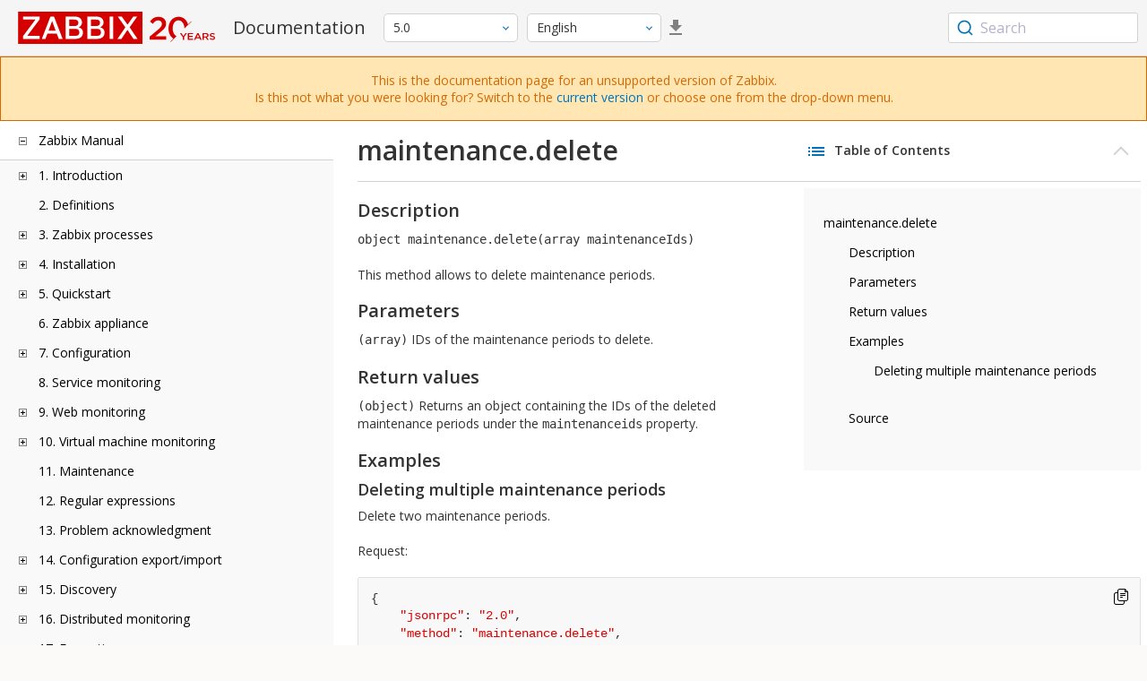

--- FILE ---
content_type: text/html
request_url: https://www.zabbix.com/documentation/5.0/en/manual/api/reference/maintenance/delete
body_size: 14738
content:
<!DOCTYPE html>
<html lang="en">
<head>
    <meta charset="utf-8" />
    <title>maintenance.delete</title>
	<!-- Google Tag Manager -->
    <script>(function(w,d,s,l,i){w[l]=w[l]||[];w[l].push({'gtm.start':new Date().getTime(),event:'gtm.js'});var f=d.getElementsByTagName(s)[0],j=d.createElement(s),dl=l!='dataLayer'?'&l='+l:'';j.async=true;j.src='https://www.googletagmanager.com/gtm.js?id='+i+dl;f.parentNode.insertBefore(j,f);})(window,document,'script','dataLayer','GTM-KRBT62P');</script>
    <!-- End Google Tag Manager -->
	
	<link rel="canonical" href="/documentation/current/en/manual/api/reference/maintenance/delete" />
    <meta name="viewport" content="width=device-width,initial-scale=1" />
	 
	<link rel="alternate" hreflang="pt" href="/documentation/5.0/pt/manual/api/reference/maintenance/delete" />
	<link rel="alternate" hreflang="ru" href="/documentation/5.0/ru/manual/api/reference/maintenance/delete" />
	<link rel="alternate" hreflang="zh" href="/documentation/5.0/zh/manual/api/reference/maintenance/delete" />
	<link rel="alternate" hreflang="fr" href="/documentation/5.0/fr/manual/api/reference/maintenance/delete" />
	<link rel="alternate" hreflang="tr" href="/documentation/5.0/tr/manual/api/reference/maintenance/delete" />
	<link href="https://fonts.googleapis.com/css2?family=Open+Sans:wght@400;600&display=swap" rel="stylesheet">
	<link rel="stylesheet" type="text/css" href="/documentation/5.0/screen.min.css?bf68d95ae4cfb5ff" />

	<link rel="apple-touch-icon" sizes="180x180" href="/documentation/5.0/images/apple-touch-icon.png">
	<link rel="icon" type="image/png" sizes="32x32" href="/documentation/5.0/images/favicon-32x32.png">
	<link rel="icon" type="image/png" sizes="16x16" href="/documentation/5.0/images/favicon-16x16.png">
	<link rel="manifest" href="/documentation/5.0/images/site.webmanifest">
	<link rel="mask-icon" href="/documentation/5.0/images/safari-pinned-tab.svg" color="#d30200">
	<link rel="shortcut icon" href="/documentation/5.0/images/favicon.ico">
	<meta name="msapplication-TileColor" content="#d30200">
	<meta name="msapplication-config" content="/documentation/5.0/images/browserconfig.xml">
	<meta name="theme-color" content="#ffffff">
    </head>
<body>
	<!-- Google Tag Manager (noscript) -->
    <noscript><iframe src="https://www.googletagmanager.com/ns.html?id=GTM-KRBT62P" height="0" width="0" style="display:none;visibility:hidden"></iframe></noscript>
    <!-- End Google Tag Manager (noscript) -->
    <div id="dokuwiki__site">
		<div id="dokuwiki__top" class="showSidebar hasSidebar">
			<div class="page-header">
				<div class="group-1">
					<div class="logo">
						<a href="https://www.zabbix.com/manuals" title="Zabbix">
							<img src="https://assets.zabbix.com/img/logo/zabbix_doc.svg" alt=""/>
						</a>
					</div>
					<h1 class="doku_title">Documentation</h1>
				</div>
				<div class="group-2">
					<div class="dropdown versions">
	<span class="selected"></span>

	<ul class="dropdown-options">
				<li class="version-section"><span>Supported</span></li>
				<li >
						<a href="/documentation/current/en/manual/api/reference/maintenance/delete" data-version="7.4">7.4 <span class="description">(current)</span></a>
					</li>
				<li >
						<a href="/documentation/7.0/en/manual/api/reference/maintenance/delete" data-version="7.0">7.0 </a>
					</li>
				<li >
						<a href="/documentation/6.0/en/manual/api/reference/maintenance/delete" data-version="6.0">6.0 </a>
					</li>
				
				<li class="version-section"><span>In development</span></li>
				<li >
						<a href="/documentation/devel/en/manual/api/reference/maintenance/delete" data-version="8.0">8.0 <span class="description">(devel)</span></a>
					</li>
				
				<li class="version-section"><span>Unsupported</span></li>
				<li >
			<a href="/documentation/7.2/en/manual/api/reference/maintenance/delete" data-version="7.2">7.2</a>
		</li>
				<li >
			<a href="/documentation/6.4/en/manual/api/reference/maintenance/delete" data-version="6.4">6.4</a>
		</li>
				<li >
			<a href="/documentation/6.2/en/manual/api/reference/maintenance/delete" data-version="6.2">6.2</a>
		</li>
				<li >
			<a href="/documentation/5.4/en/manual/api/reference/maintenance/delete" data-version="5.4">5.4</a>
		</li>
				<li >
			<a href="/documentation/5.2/en/manual/api/reference/maintenance/delete" data-version="5.2">5.2</a>
		</li>
				<li class="selected">
			<a href="/documentation/5.0/en/manual/api/reference/maintenance/delete" data-version="5.0">5.0</a>
		</li>
				<li >
			<a href="/documentation/4.4/en/manual/api/reference/maintenance/delete" data-version="4.4">4.4</a>
		</li>
				<li >
			<a href="/documentation/4.2/en/manual/api/reference/maintenance/delete" data-version="4.2">4.2</a>
		</li>
				<li >
			<a href="/documentation/4.0/en/manual/api/reference/maintenance/delete" data-version="4.0">4.0</a>
		</li>
				<li >
			<a href="/documentation/3.4/en/manual/api/reference/maintenance/delete" data-version="3.4">3.4</a>
		</li>
				<li >
			<a href="/documentation/3.2/en/manual/api/reference/maintenance/delete" data-version="3.2">3.2</a>
		</li>
				<li >
			<a href="/documentation/3.0/en/manual/api/reference/maintenance/delete" data-version="3.0">3.0</a>
		</li>
				<li >
			<a href="/documentation/2.4/en/manual/api/reference/maintenance/delete" data-version="2.4">2.4</a>
		</li>
				<li >
			<a href="/documentation/2.2/en/manual/api/reference/maintenance/delete" data-version="2.2">2.2</a>
		</li>
				<li >
			<a href="/documentation/2.0/en/manual/api/reference/maintenance/delete" data-version="2.0">2.0</a>
		</li>
				<li >
			<a href="/documentation/1.8/en/manual/api/reference/maintenance/delete" data-version="1.8">1.8</a>
		</li>
				
				<li class="version-section"><span>General</span></li>
				<li >
			<a href="/documentation/info/en" data-version="info">info</a>
		</li>
				<li >
			<a href="/documentation/guidelines/en" data-version="guidelines">guidelines</a>
		</li>
				
	</ul>
</div>
					<div class="dropdown translation">
	<span class="selected"></span>

	<ul class="dropdown-options">
						<li  class="selected" >
			<a href="/documentation/5.0/en/manual/api/reference/maintenance/delete" data-lang="en">English</a>
		</li>
								<li >
			<a href="/documentation/5.0/pt/manual/api/reference/maintenance/delete" data-lang="pt-BR">Português</a>
		</li>
								<li >
			<a href="/documentation/5.0/ru/manual/api/reference/maintenance/delete" data-lang="ru">Русский</a>
		</li>
								<li >
			<a href="/documentation/5.0/zh/manual/api/reference/maintenance/delete" data-lang="zh-CN">中文</a>
		</li>
								<li >
			<a href="/documentation/5.0/fr/manual/api/reference/maintenance/delete" data-lang="fr">Français</a>
		</li>
								<li >
			<a href="/documentation/5.0/tr/manual/api/reference/maintenance/delete" data-lang="tr">Türkçe</a>
		</li>
					</ul>
</div>
										<a class="btn-icon download-pdf" href="/documentation/5.0/downloads/Zabbix_Documentation_5.0.en.pdf"></a>
					
				</div>
				<div class="group-3">
        <div id="autocomplete" data-base-url="/documentation/5.0/en/search?refinementList[language][0]=en&ref_page=manual/api/reference/maintenance/delete&query="></div>
    </div>			</div>
			<div class="group-2 top-banner unsupported" dir="ltr">This is the documentation page for an unsupported version of Zabbix.<br>Is this not what you were looking for? Switch to the <a href="/documentation/current/en/manual">current version</a> or choose one from the drop-down menu.</div>
			<div class="wrapper group">
				<div id="dokuwiki__aside">
					<div class="pad include group">
						<div class="content">
							<div class="dtree"><div class="dTreeNode  expandable">
	<span class="expand-collapse"></span>
	<a href="/documentation/5.0/en/manual" class="nodeFdUrl">Zabbix Manual</a>
</div>
<div class="clip ">
	<div class="dTreeNode  expandable">
 	<span class="expand-collapse"></span>
 	<a href="/documentation/5.0/en/manual/introduction" class="nodeFdUrl">1. Introduction</a>
 </div>
 <div class="clip ">
 	<div class="dTreeNode  ">
  	<span class="expand-collapse"></span>
  	<a href="/documentation/5.0/en/manual/introduction/manual_structure" class="nodeFdUrl">1 Manual structure</a>
  </div>

 	<div class="dTreeNode  ">
  	<span class="expand-collapse"></span>
  	<a href="/documentation/5.0/en/manual/introduction/about" class="nodeFdUrl">2 What is Zabbix</a>
  </div>

 	<div class="dTreeNode  ">
  	<span class="expand-collapse"></span>
  	<a href="/documentation/5.0/en/manual/introduction/features" class="nodeFdUrl">3 Zabbix features</a>
  </div>

 	<div class="dTreeNode  ">
  	<span class="expand-collapse"></span>
  	<a href="/documentation/5.0/en/manual/introduction/overview" class="nodeFdUrl">4 Zabbix overview</a>
  </div>

 	<div class="dTreeNode  ">
  	<span class="expand-collapse"></span>
  	<a href="/documentation/5.0/en/manual/introduction/whatsnew500" class="nodeFdUrl">5 What's new in Zabbix 5.0.0</a>
  </div>

 	<div class="dTreeNode  ">
  	<span class="expand-collapse"></span>
  	<a href="/documentation/5.0/en/manual/introduction/whatsnew501" class="nodeFdUrl">6 What's new in Zabbix 5.0.1</a>
  </div>

 	<div class="dTreeNode  ">
  	<span class="expand-collapse"></span>
  	<a href="/documentation/5.0/en/manual/introduction/whatsnew502" class="nodeFdUrl">7 What's new in Zabbix 5.0.2</a>
  </div>

 	<div class="dTreeNode  ">
  	<span class="expand-collapse"></span>
  	<a href="/documentation/5.0/en/manual/introduction/whatsnew503" class="nodeFdUrl">8 What's new in Zabbix 5.0.3</a>
  </div>

 	<div class="dTreeNode  ">
  	<span class="expand-collapse"></span>
  	<a href="/documentation/5.0/en/manual/introduction/whatsnew504" class="nodeFdUrl">9 What's new in Zabbix 5.0.4</a>
  </div>

 	<div class="dTreeNode  ">
  	<span class="expand-collapse"></span>
  	<a href="/documentation/5.0/en/manual/introduction/whatsnew505" class="nodeFdUrl">10 What's new in Zabbix 5.0.5</a>
  </div>

 	<div class="dTreeNode  ">
  	<span class="expand-collapse"></span>
  	<a href="/documentation/5.0/en/manual/introduction/whatsnew506" class="nodeFdUrl">11 What's new in Zabbix 5.0.6</a>
  </div>

 	<div class="dTreeNode  ">
  	<span class="expand-collapse"></span>
  	<a href="/documentation/5.0/en/manual/introduction/whatsnew507" class="nodeFdUrl">12 What's new in Zabbix 5.0.7</a>
  </div>

 	<div class="dTreeNode  ">
  	<span class="expand-collapse"></span>
  	<a href="/documentation/5.0/en/manual/introduction/whatsnew508" class="nodeFdUrl">13 What's new in Zabbix 5.0.8</a>
  </div>

 	<div class="dTreeNode  ">
  	<span class="expand-collapse"></span>
  	<a href="/documentation/5.0/en/manual/introduction/whatsnew509" class="nodeFdUrl">14 What's new in Zabbix 5.0.9</a>
  </div>

 	<div class="dTreeNode  ">
  	<span class="expand-collapse"></span>
  	<a href="/documentation/5.0/en/manual/introduction/whatsnew5010" class="nodeFdUrl">15 What's new in Zabbix 5.0.10</a>
  </div>

 	<div class="dTreeNode  ">
  	<span class="expand-collapse"></span>
  	<a href="/documentation/5.0/en/manual/introduction/whatsnew5011" class="nodeFdUrl">15 What's new in Zabbix 5.0.11</a>
  </div>

 	<div class="dTreeNode  ">
  	<span class="expand-collapse"></span>
  	<a href="/documentation/5.0/en/manual/introduction/whatsnew5012" class="nodeFdUrl">16 What's new in Zabbix 5.0.12</a>
  </div>

 	<div class="dTreeNode  ">
  	<span class="expand-collapse"></span>
  	<a href="/documentation/5.0/en/manual/introduction/whatsnew5013" class="nodeFdUrl">17 What's new in Zabbix 5.0.13</a>
  </div>

 	<div class="dTreeNode  ">
  	<span class="expand-collapse"></span>
  	<a href="/documentation/5.0/en/manual/introduction/whatsnew5014" class="nodeFdUrl">18 What's new in Zabbix 5.0.14</a>
  </div>

 	<div class="dTreeNode  ">
  	<span class="expand-collapse"></span>
  	<a href="/documentation/5.0/en/manual/introduction/whatsnew5015" class="nodeFdUrl">19 What's new in Zabbix 5.0.15</a>
  </div>

 	<div class="dTreeNode  ">
  	<span class="expand-collapse"></span>
  	<a href="/documentation/5.0/en/manual/introduction/whatsnew5016" class="nodeFdUrl">20 What's new in Zabbix 5.0.16</a>
  </div>

 	<div class="dTreeNode  ">
  	<span class="expand-collapse"></span>
  	<a href="/documentation/5.0/en/manual/introduction/whatsnew5017" class="nodeFdUrl">21 What's new in Zabbix 5.0.17</a>
  </div>

 	<div class="dTreeNode  ">
  	<span class="expand-collapse"></span>
  	<a href="/documentation/5.0/en/manual/introduction/whatsnew5018" class="nodeFdUrl">22 What's new in Zabbix 5.0.18</a>
  </div>

 	<div class="dTreeNode  ">
  	<span class="expand-collapse"></span>
  	<a href="/documentation/5.0/en/manual/introduction/whatsnew5019" class="nodeFdUrl">23 What's new in Zabbix 5.0.19</a>
  </div>

 	<div class="dTreeNode  ">
  	<span class="expand-collapse"></span>
  	<a href="/documentation/5.0/en/manual/introduction/whatsnew5020" class="nodeFdUrl">24 What's new in Zabbix 5.0.20</a>
  </div>

 	<div class="dTreeNode  ">
  	<span class="expand-collapse"></span>
  	<a href="/documentation/5.0/en/manual/introduction/whatsnew5021" class="nodeFdUrl">25 What's new in Zabbix 5.0.21</a>
  </div>

 	<div class="dTreeNode  ">
  	<span class="expand-collapse"></span>
  	<a href="/documentation/5.0/en/manual/introduction/whatsnew5022" class="nodeFdUrl">26 What's new in Zabbix 5.0.22</a>
  </div>

 	<div class="dTreeNode  ">
  	<span class="expand-collapse"></span>
  	<a href="/documentation/5.0/en/manual/introduction/whatsnew5023" class="nodeFdUrl">27 What's new in Zabbix 5.0.23</a>
  </div>

 	<div class="dTreeNode  ">
  	<span class="expand-collapse"></span>
  	<a href="/documentation/5.0/en/manual/introduction/whatsnew5024" class="nodeFdUrl">28 What's new in Zabbix 5.0.24</a>
  </div>

 	<div class="dTreeNode  ">
  	<span class="expand-collapse"></span>
  	<a href="/documentation/5.0/en/manual/introduction/whatsnew5025" class="nodeFdUrl">29 What's new in Zabbix 5.0.25</a>
  </div>

 	<div class="dTreeNode  ">
  	<span class="expand-collapse"></span>
  	<a href="/documentation/5.0/en/manual/introduction/whatsnew5026" class="nodeFdUrl">30 What's new in Zabbix 5.0.26</a>
  </div>

 	<div class="dTreeNode  ">
  	<span class="expand-collapse"></span>
  	<a href="/documentation/5.0/en/manual/introduction/whatsnew5027" class="nodeFdUrl">31 What's new in Zabbix 5.0.27</a>
  </div>

 	<div class="dTreeNode  ">
  	<span class="expand-collapse"></span>
  	<a href="/documentation/5.0/en/manual/introduction/whatsnew5028" class="nodeFdUrl">32 What's new in Zabbix 5.0.28</a>
  </div>

 	<div class="dTreeNode  ">
  	<span class="expand-collapse"></span>
  	<a href="/documentation/5.0/en/manual/introduction/whatsnew5029" class="nodeFdUrl">33 What's new in Zabbix 5.0.29</a>
  </div>

 	<div class="dTreeNode  ">
  	<span class="expand-collapse"></span>
  	<a href="/documentation/5.0/en/manual/introduction/whatsnew5030" class="nodeFdUrl">34 What's new in Zabbix 5.0.30</a>
  </div>

 	<div class="dTreeNode  ">
  	<span class="expand-collapse"></span>
  	<a href="/documentation/5.0/en/manual/introduction/whatsnew5031" class="nodeFdUrl">35 What's new in Zabbix 5.0.31</a>
  </div>

 	<div class="dTreeNode  ">
  	<span class="expand-collapse"></span>
  	<a href="/documentation/5.0/en/manual/introduction/whatsnew5032" class="nodeFdUrl">36 What's new in Zabbix 5.0.32</a>
  </div>

 	<div class="dTreeNode  ">
  	<span class="expand-collapse"></span>
  	<a href="/documentation/5.0/en/manual/introduction/whatsnew5033" class="nodeFdUrl">37 What's new in Zabbix 5.0.33</a>
  </div>

 	<div class="dTreeNode  ">
  	<span class="expand-collapse"></span>
  	<a href="/documentation/5.0/en/manual/introduction/whatsnew5034" class="nodeFdUrl">38 What's new in Zabbix 5.0.34</a>
  </div>

 	<div class="dTreeNode  ">
  	<span class="expand-collapse"></span>
  	<a href="/documentation/5.0/en/manual/introduction/whatsnew5035" class="nodeFdUrl">39 What's new in Zabbix 5.0.35</a>
  </div>

 	<div class="dTreeNode  ">
  	<span class="expand-collapse"></span>
  	<a href="/documentation/5.0/en/manual/introduction/whatsnew5036" class="nodeFdUrl">40 What's new in Zabbix 5.0.36</a>
  </div>

 	<div class="dTreeNode  ">
  	<span class="expand-collapse"></span>
  	<a href="/documentation/5.0/en/manual/introduction/whatsnew5037" class="nodeFdUrl">41 What's new in Zabbix 5.0.37</a>
  </div>

 	<div class="dTreeNode  ">
  	<span class="expand-collapse"></span>
  	<a href="/documentation/5.0/en/manual/introduction/whatsnew5038" class="nodeFdUrl">42 What's new in Zabbix 5.0.38</a>
  </div>

 	<div class="dTreeNode  ">
  	<span class="expand-collapse"></span>
  	<a href="/documentation/5.0/en/manual/introduction/whatsnew5039" class="nodeFdUrl">43 What's new in Zabbix 5.0.39</a>
  </div>

 	<div class="dTreeNode  ">
  	<span class="expand-collapse"></span>
  	<a href="/documentation/5.0/en/manual/introduction/whatsnew5040" class="nodeFdUrl">44 What's new in Zabbix 5.0.40</a>
  </div>

 	<div class="dTreeNode  ">
  	<span class="expand-collapse"></span>
  	<a href="/documentation/5.0/en/manual/introduction/whatsnew5041" class="nodeFdUrl">45 What's new in Zabbix 5.0.41</a>
  </div>

 	<div class="dTreeNode  ">
  	<span class="expand-collapse"></span>
  	<a href="/documentation/5.0/en/manual/introduction/whatsnew5042" class="nodeFdUrl">46 What's new in Zabbix 5.0.42</a>
  </div>

 	<div class="dTreeNode  ">
  	<span class="expand-collapse"></span>
  	<a href="/documentation/5.0/en/manual/introduction/whatsnew5043" class="nodeFdUrl">47 What's new in Zabbix 5.0.43</a>
  </div>

 	<div class="dTreeNode  ">
  	<span class="expand-collapse"></span>
  	<a href="/documentation/5.0/en/manual/introduction/whatsnew5044" class="nodeFdUrl">48 What's new in Zabbix 5.0.44</a>
  </div>

 	<div class="dTreeNode  ">
  	<span class="expand-collapse"></span>
  	<a href="/documentation/5.0/en/manual/introduction/whatsnew5045" class="nodeFdUrl">49 What's new in Zabbix 5.0.45</a>
  </div>

 	<div class="dTreeNode  ">
  	<span class="expand-collapse"></span>
  	<a href="/documentation/5.0/en/manual/introduction/whatsnew5046" class="nodeFdUrl">50 What's new in Zabbix 5.0.46</a>
  </div>

 	<div class="dTreeNode  ">
  	<span class="expand-collapse"></span>
  	<a href="/documentation/5.0/en/manual/introduction/whatsnew5047" class="nodeFdUrl">51 What's new in Zabbix 5.0.47</a>
  </div>

 </div>

	<div class="dTreeNode  ">
 	<span class="expand-collapse"></span>
 	<a href="/documentation/5.0/en/manual/definitions" class="nodeFdUrl">2. Definitions</a>
 </div>

	<div class="dTreeNode  expandable">
 	<span class="expand-collapse"></span>
 	<a href="/documentation/5.0/en/manual/concepts" class="nodeFdUrl">3. Zabbix processes</a>
 </div>
 <div class="clip ">
 	<div class="dTreeNode  ">
  	<span class="expand-collapse"></span>
  	<a href="/documentation/5.0/en/manual/concepts/server" class="nodeFdUrl">1 Server</a>
  </div>

 	<div class="dTreeNode  ">
  	<span class="expand-collapse"></span>
  	<a href="/documentation/5.0/en/manual/concepts/agent" class="nodeFdUrl">2 Agent</a>
  </div>

 	<div class="dTreeNode  ">
  	<span class="expand-collapse"></span>
  	<a href="/documentation/5.0/en/manual/concepts/agent2" class="nodeFdUrl">3 Agent 2</a>
  </div>

 	<div class="dTreeNode  ">
  	<span class="expand-collapse"></span>
  	<a href="/documentation/5.0/en/manual/concepts/proxy" class="nodeFdUrl">4 Proxy</a>
  </div>

 	<div class="dTreeNode  expandable">
  	<span class="expand-collapse"></span>
  	<a href="/documentation/5.0/en/manual/concepts/java" class="nodeFdUrl">5 Java gateway</a>
  </div>
  <div class="clip ">
  	<div class="dTreeNode  ">
   	<span class="expand-collapse"></span>
   	<a href="/documentation/5.0/en/manual/concepts/java/from_sources" class="nodeFdUrl">1 Setup from sources</a>
   </div>

  	<div class="dTreeNode  ">
   	<span class="expand-collapse"></span>
   	<a href="/documentation/5.0/en/manual/concepts/java/from_rhel_centos" class="nodeFdUrl">2 Setup from RHEL/CentOS packages</a>
   </div>

  	<div class="dTreeNode  ">
   	<span class="expand-collapse"></span>
   	<a href="/documentation/5.0/en/manual/concepts/java/from_debian_ubuntu" class="nodeFdUrl">3 Setup from Debian/Ubuntu packages</a>
   </div>

  </div>

 	<div class="dTreeNode  ">
  	<span class="expand-collapse"></span>
  	<a href="/documentation/5.0/en/manual/concepts/sender" class="nodeFdUrl">6 Sender</a>
  </div>

 	<div class="dTreeNode  ">
  	<span class="expand-collapse"></span>
  	<a href="/documentation/5.0/en/manual/concepts/get" class="nodeFdUrl">7 Get</a>
  </div>

 	<div class="dTreeNode  ">
  	<span class="expand-collapse"></span>
  	<a href="/documentation/5.0/en/manual/concepts/js" class="nodeFdUrl">8 JS</a>
  </div>

 </div>

	<div class="dTreeNode  expandable">
 	<span class="expand-collapse"></span>
 	<a href="/documentation/5.0/en/manual/installation" class="nodeFdUrl">4. Installation</a>
 </div>
 <div class="clip ">
 	<div class="dTreeNode  ">
  	<span class="expand-collapse"></span>
  	<a href="/documentation/5.0/en/manual/installation/getting_zabbix" class="nodeFdUrl">1 Getting Zabbix</a>
  </div>

 	<div class="dTreeNode  expandable">
  	<span class="expand-collapse"></span>
  	<a href="/documentation/5.0/en/manual/installation/requirements" class="nodeFdUrl">2 Requirements</a>
  </div>
  <div class="clip ">
  	<div class="dTreeNode  ">
   	<span class="expand-collapse"></span>
   	<a href="/documentation/5.0/en/manual/installation/requirements/best_practices" class="nodeFdUrl">Best practices for secure Zabbix setup</a>
   </div>

  </div>

 	<div class="dTreeNode  expandable">
  	<span class="expand-collapse"></span>
  	<a href="/documentation/5.0/en/manual/installation/install" class="nodeFdUrl">3 Installation from sources</a>
  </div>
  <div class="clip ">
  	<div class="dTreeNode  ">
   	<span class="expand-collapse"></span>
   	<a href="/documentation/5.0/en/manual/installation/install/building_zabbix_agent_2_on_windows" class="nodeFdUrl">Building Zabbix agent 2 on Windows</a>
   </div>

  	<div class="dTreeNode  ">
   	<span class="expand-collapse"></span>
   	<a href="/documentation/5.0/en/manual/installation/install/mac_agent" class="nodeFdUrl">Building Zabbix agent on macOS</a>
   </div>

  	<div class="dTreeNode  ">
   	<span class="expand-collapse"></span>
   	<a href="/documentation/5.0/en/manual/installation/install/win_agent" class="nodeFdUrl">Building Zabbix agent on Windows</a>
   </div>

  </div>

 	<div class="dTreeNode  expandable">
  	<span class="expand-collapse"></span>
  	<a href="/documentation/5.0/en/manual/installation/install_from_packages" class="nodeFdUrl">4 Installation from packages</a>
  </div>
  <div class="clip ">
  	<div class="dTreeNode  ">
   	<span class="expand-collapse"></span>
   	<a href="/documentation/5.0/en/manual/installation/install_from_packages/rhel_centos" class="nodeFdUrl">1 Red Hat Enterprise Linux/CentOS</a>
   </div>

  	<div class="dTreeNode  ">
   	<span class="expand-collapse"></span>
   	<a href="/documentation/5.0/en/manual/installation/install_from_packages/debian_ubuntu" class="nodeFdUrl">2 Debian/Ubuntu/Raspbian</a>
   </div>

  	<div class="dTreeNode  ">
   	<span class="expand-collapse"></span>
   	<a href="/documentation/5.0/en/manual/installation/install_from_packages/suse" class="nodeFdUrl">3 SUSE Linux Enterprise Server</a>
   </div>

  	<div class="dTreeNode  ">
   	<span class="expand-collapse"></span>
   	<a href="/documentation/5.0/en/manual/installation/install_from_packages/win_msi" class="nodeFdUrl">4 Windows agent installation from MSI</a>
   </div>

  	<div class="dTreeNode  ">
   	<span class="expand-collapse"></span>
   	<a href="/documentation/5.0/en/manual/installation/install_from_packages/mac_pkg" class="nodeFdUrl">5 Mac OS agent installation from PKG</a>
   </div>

  </div>

 	<div class="dTreeNode  expandable">
  	<span class="expand-collapse"></span>
  	<a href="/documentation/5.0/en/manual/installation/containers" class="nodeFdUrl">5 Installation from containers</a>
  </div>
  <div class="clip ">
  	<div class="dTreeNode  ">
   	<span class="expand-collapse"></span>
   	<a href="/documentation/5.0/en/manual/installation/containers/openshift" class="nodeFdUrl">Installation with OpenShift</a>
   </div>

  </div>

 	<div class="dTreeNode  expandable">
  	<span class="expand-collapse"></span>
  	<a href="/documentation/5.0/en/manual/installation/frontend" class="nodeFdUrl">6 Web interface installation</a>
  </div>
  <div class="clip ">
  	<div class="dTreeNode  expandable">
   	<span class="expand-collapse"></span>
   	<a href="/documentation/5.0/en/manual/installation/frontend/frontend_on_rhel7" class="nodeFdUrl">1 RHEL/CentOS 7 frontend installation</a>
   </div>
   <div class="clip ">
   	<div class="dTreeNode  ">
    	<span class="expand-collapse"></span>
    	<a href="/documentation/5.0/en/manual/installation/frontend/frontend_on_rhel7/php73" class="nodeFdUrl">Updating to PHP 7.3 packages</a>
    </div>

   </div>

  	<div class="dTreeNode  ">
   	<span class="expand-collapse"></span>
   	<a href="/documentation/5.0/en/manual/installation/frontend/frontend_on_debian" class="nodeFdUrl">2 Debian/Ubuntu frontend installation</a>
   </div>

  </div>

 	<div class="dTreeNode  expandable">
  	<span class="expand-collapse"></span>
  	<a href="/documentation/5.0/en/manual/installation/upgrade" class="nodeFdUrl">7 Upgrade procedure</a>
  </div>
  <div class="clip ">
  	<div class="dTreeNode  expandable">
   	<span class="expand-collapse"></span>
   	<a href="/documentation/5.0/en/manual/installation/upgrade/packages" class="nodeFdUrl">Upgrade from packages</a>
   </div>
   <div class="clip ">
   	<div class="dTreeNode  ">
    	<span class="expand-collapse"></span>
    	<a href="/documentation/5.0/en/manual/installation/upgrade/packages/rhel_centos" class="nodeFdUrl">1 Red Hat Enterprise Linux/CentOS</a>
    </div>

   	<div class="dTreeNode  ">
    	<span class="expand-collapse"></span>
    	<a href="/documentation/5.0/en/manual/installation/upgrade/packages/debian_ubuntu" class="nodeFdUrl">2 Debian/Ubuntu</a>
    </div>

   </div>

  	<div class="dTreeNode  ">
   	<span class="expand-collapse"></span>
   	<a href="/documentation/5.0/en/manual/installation/upgrade/sources" class="nodeFdUrl">Upgrade from sources</a>
   </div>

  </div>

 	<div class="dTreeNode  expandable">
  	<span class="expand-collapse"></span>
  	<a href="/documentation/5.0/en/manual/installation/known_issues" class="nodeFdUrl">8 Known issues</a>
  </div>
  <div class="clip ">
  	<div class="dTreeNode  ">
   	<span class="expand-collapse"></span>
   	<a href="/documentation/5.0/en/manual/installation/known_issues/compilation_issues" class="nodeFdUrl">1 Compilation issues</a>
   </div>

  </div>

 	<div class="dTreeNode  ">
  	<span class="expand-collapse"></span>
  	<a href="/documentation/5.0/en/manual/installation/template_changes" class="nodeFdUrl">9 Template changes</a>
  </div>

 	<div class="dTreeNode  ">
  	<span class="expand-collapse"></span>
  	<a href="/documentation/5.0/en/manual/installation/upgrade_notes_500" class="nodeFdUrl">10 Upgrade notes for 5.0.0</a>
  </div>

 	<div class="dTreeNode  ">
  	<span class="expand-collapse"></span>
  	<a href="/documentation/5.0/en/manual/installation/upgrade_notes_501" class="nodeFdUrl">11 Upgrade notes for 5.0.1</a>
  </div>

 	<div class="dTreeNode  ">
  	<span class="expand-collapse"></span>
  	<a href="/documentation/5.0/en/manual/installation/upgrade_notes_502" class="nodeFdUrl">12 Upgrade notes for 5.0.2</a>
  </div>

 	<div class="dTreeNode  ">
  	<span class="expand-collapse"></span>
  	<a href="/documentation/5.0/en/manual/installation/upgrade_notes_503" class="nodeFdUrl">13 Upgrade notes for 5.0.3</a>
  </div>

 	<div class="dTreeNode  ">
  	<span class="expand-collapse"></span>
  	<a href="/documentation/5.0/en/manual/installation/upgrade_notes_504" class="nodeFdUrl">14 Upgrade notes for 5.0.4</a>
  </div>

 	<div class="dTreeNode  ">
  	<span class="expand-collapse"></span>
  	<a href="/documentation/5.0/en/manual/installation/upgrade_notes_505" class="nodeFdUrl">15 Upgrade notes for 5.0.5</a>
  </div>

 	<div class="dTreeNode  ">
  	<span class="expand-collapse"></span>
  	<a href="/documentation/5.0/en/manual/installation/upgrade_notes_506" class="nodeFdUrl">16 Upgrade notes for 5.0.6</a>
  </div>

 	<div class="dTreeNode  ">
  	<span class="expand-collapse"></span>
  	<a href="/documentation/5.0/en/manual/installation/upgrade_notes_507" class="nodeFdUrl">17 Upgrade notes for 5.0.7</a>
  </div>

 	<div class="dTreeNode  ">
  	<span class="expand-collapse"></span>
  	<a href="/documentation/5.0/en/manual/installation/upgrade_notes_508" class="nodeFdUrl">18 Upgrade notes for 5.0.8</a>
  </div>

 	<div class="dTreeNode  ">
  	<span class="expand-collapse"></span>
  	<a href="/documentation/5.0/en/manual/installation/upgrade_notes_509" class="nodeFdUrl">19 Upgrade notes for 5.0.9</a>
  </div>

 	<div class="dTreeNode  ">
  	<span class="expand-collapse"></span>
  	<a href="/documentation/5.0/en/manual/installation/upgrade_notes_5010" class="nodeFdUrl">20 Upgrade notes for 5.0.10</a>
  </div>

 	<div class="dTreeNode  ">
  	<span class="expand-collapse"></span>
  	<a href="/documentation/5.0/en/manual/installation/upgrade_notes_5011" class="nodeFdUrl">21 Upgrade notes for 5.0.11</a>
  </div>

 	<div class="dTreeNode  ">
  	<span class="expand-collapse"></span>
  	<a href="/documentation/5.0/en/manual/installation/upgrade_notes_5012" class="nodeFdUrl">22 Upgrade notes for 5.0.12</a>
  </div>

 	<div class="dTreeNode  ">
  	<span class="expand-collapse"></span>
  	<a href="/documentation/5.0/en/manual/installation/upgrade_notes_5013" class="nodeFdUrl">23 Upgrade notes for 5.0.13</a>
  </div>

 	<div class="dTreeNode  ">
  	<span class="expand-collapse"></span>
  	<a href="/documentation/5.0/en/manual/installation/upgrade_notes_5014" class="nodeFdUrl">24 Upgrade notes for 5.0.14</a>
  </div>

 	<div class="dTreeNode  ">
  	<span class="expand-collapse"></span>
  	<a href="/documentation/5.0/en/manual/installation/upgrade_notes_5015" class="nodeFdUrl">25 Upgrade notes for 5.0.15</a>
  </div>

 	<div class="dTreeNode  ">
  	<span class="expand-collapse"></span>
  	<a href="/documentation/5.0/en/manual/installation/upgrade_notes_5016" class="nodeFdUrl">26 Upgrade notes for 5.0.16</a>
  </div>

 	<div class="dTreeNode  ">
  	<span class="expand-collapse"></span>
  	<a href="/documentation/5.0/en/manual/installation/upgrade_notes_5017" class="nodeFdUrl">27 Upgrade notes for 5.0.17</a>
  </div>

 	<div class="dTreeNode  ">
  	<span class="expand-collapse"></span>
  	<a href="/documentation/5.0/en/manual/installation/upgrade_notes_5018" class="nodeFdUrl">28 Upgrade notes for 5.0.18</a>
  </div>

 	<div class="dTreeNode  ">
  	<span class="expand-collapse"></span>
  	<a href="/documentation/5.0/en/manual/installation/upgrade_notes_5019" class="nodeFdUrl">29 Upgrade notes for 5.0.19</a>
  </div>

 	<div class="dTreeNode  ">
  	<span class="expand-collapse"></span>
  	<a href="/documentation/5.0/en/manual/installation/upgrade_notes_5020" class="nodeFdUrl">30 Upgrade notes for 5.0.20</a>
  </div>

 	<div class="dTreeNode  ">
  	<span class="expand-collapse"></span>
  	<a href="/documentation/5.0/en/manual/installation/upgrade_notes_5021" class="nodeFdUrl">31 Upgrade notes for 5.0.21</a>
  </div>

 	<div class="dTreeNode  ">
  	<span class="expand-collapse"></span>
  	<a href="/documentation/5.0/en/manual/installation/upgrade_notes_5022" class="nodeFdUrl">32 Upgrade notes for 5.0.22</a>
  </div>

 	<div class="dTreeNode  ">
  	<span class="expand-collapse"></span>
  	<a href="/documentation/5.0/en/manual/installation/upgrade_notes_5023" class="nodeFdUrl">33 Upgrade notes for 5.0.23</a>
  </div>

 	<div class="dTreeNode  ">
  	<span class="expand-collapse"></span>
  	<a href="/documentation/5.0/en/manual/installation/upgrade_notes_5024" class="nodeFdUrl">34 Upgrade notes for 5.0.24</a>
  </div>

 	<div class="dTreeNode  ">
  	<span class="expand-collapse"></span>
  	<a href="/documentation/5.0/en/manual/installation/upgrade_notes_5025" class="nodeFdUrl">35 Upgrade notes for 5.0.25</a>
  </div>

 	<div class="dTreeNode  ">
  	<span class="expand-collapse"></span>
  	<a href="/documentation/5.0/en/manual/installation/upgrade_notes_5026" class="nodeFdUrl">36 Upgrade notes for 5.0.26</a>
  </div>

 	<div class="dTreeNode  ">
  	<span class="expand-collapse"></span>
  	<a href="/documentation/5.0/en/manual/installation/upgrade_notes_5027" class="nodeFdUrl">37 Upgrade notes for 5.0.27</a>
  </div>

 	<div class="dTreeNode  ">
  	<span class="expand-collapse"></span>
  	<a href="/documentation/5.0/en/manual/installation/upgrade_notes_5028" class="nodeFdUrl">38 Upgrade notes for 5.0.28</a>
  </div>

 	<div class="dTreeNode  ">
  	<span class="expand-collapse"></span>
  	<a href="/documentation/5.0/en/manual/installation/upgrade_notes_5029" class="nodeFdUrl">39 Upgrade notes for 5.0.29</a>
  </div>

 	<div class="dTreeNode  ">
  	<span class="expand-collapse"></span>
  	<a href="/documentation/5.0/en/manual/installation/upgrade_notes_5030" class="nodeFdUrl">40 Upgrade notes for 5.0.30</a>
  </div>

 	<div class="dTreeNode  ">
  	<span class="expand-collapse"></span>
  	<a href="/documentation/5.0/en/manual/installation/upgrade_notes_5031" class="nodeFdUrl">41 Upgrade notes for 5.0.31</a>
  </div>

 	<div class="dTreeNode  ">
  	<span class="expand-collapse"></span>
  	<a href="/documentation/5.0/en/manual/installation/upgrade_notes_5032" class="nodeFdUrl">42 Upgrade notes for 5.0.32</a>
  </div>

 	<div class="dTreeNode  ">
  	<span class="expand-collapse"></span>
  	<a href="/documentation/5.0/en/manual/installation/upgrade_notes_5033" class="nodeFdUrl">43 Upgrade notes for 5.0.33</a>
  </div>

 	<div class="dTreeNode  ">
  	<span class="expand-collapse"></span>
  	<a href="/documentation/5.0/en/manual/installation/upgrade_notes_5034" class="nodeFdUrl">44 Upgrade notes for 5.0.34</a>
  </div>

 	<div class="dTreeNode  ">
  	<span class="expand-collapse"></span>
  	<a href="/documentation/5.0/en/manual/installation/upgrade_notes_5035" class="nodeFdUrl">45 Upgrade notes for 5.0.35</a>
  </div>

 	<div class="dTreeNode  ">
  	<span class="expand-collapse"></span>
  	<a href="/documentation/5.0/en/manual/installation/upgrade_notes_5036" class="nodeFdUrl">46 Upgrade notes for 5.0.36</a>
  </div>

 	<div class="dTreeNode  ">
  	<span class="expand-collapse"></span>
  	<a href="/documentation/5.0/en/manual/installation/upgrade_notes_5037" class="nodeFdUrl">47 Upgrade notes for 5.0.37</a>
  </div>

 	<div class="dTreeNode  ">
  	<span class="expand-collapse"></span>
  	<a href="/documentation/5.0/en/manual/installation/upgrade_notes_5038" class="nodeFdUrl">48 Upgrade notes for 5.0.38</a>
  </div>

 	<div class="dTreeNode  ">
  	<span class="expand-collapse"></span>
  	<a href="/documentation/5.0/en/manual/installation/upgrade_notes_5039" class="nodeFdUrl">49 Upgrade notes for 5.0.39</a>
  </div>

 	<div class="dTreeNode  ">
  	<span class="expand-collapse"></span>
  	<a href="/documentation/5.0/en/manual/installation/upgrade_notes_5040" class="nodeFdUrl">50 Upgrade notes for 5.0.40</a>
  </div>

 	<div class="dTreeNode  ">
  	<span class="expand-collapse"></span>
  	<a href="/documentation/5.0/en/manual/installation/upgrade_notes_5041" class="nodeFdUrl">51 Upgrade notes for 5.0.41</a>
  </div>

 	<div class="dTreeNode  ">
  	<span class="expand-collapse"></span>
  	<a href="/documentation/5.0/en/manual/installation/upgrade_notes_5042" class="nodeFdUrl">52 Upgrade notes for 5.0.42</a>
  </div>

 	<div class="dTreeNode  ">
  	<span class="expand-collapse"></span>
  	<a href="/documentation/5.0/en/manual/installation/upgrade_notes_5043" class="nodeFdUrl">53 Upgrade notes for 5.0.43</a>
  </div>

 	<div class="dTreeNode  ">
  	<span class="expand-collapse"></span>
  	<a href="/documentation/5.0/en/manual/installation/upgrade_notes_5044" class="nodeFdUrl">54 Upgrade notes for 5.0.44</a>
  </div>

 	<div class="dTreeNode  ">
  	<span class="expand-collapse"></span>
  	<a href="/documentation/5.0/en/manual/installation/upgrade_notes_5045" class="nodeFdUrl">55 Upgrade notes for 5.0.45</a>
  </div>

 	<div class="dTreeNode  ">
  	<span class="expand-collapse"></span>
  	<a href="/documentation/5.0/en/manual/installation/upgrade_notes_5046" class="nodeFdUrl">56 Upgrade notes for 5.0.46</a>
  </div>

 	<div class="dTreeNode  ">
  	<span class="expand-collapse"></span>
  	<a href="/documentation/5.0/en/manual/installation/upgrade_notes_5047" class="nodeFdUrl">57 Upgrade notes for 5.0.47</a>
  </div>

 </div>

	<div class="dTreeNode  expandable">
 	<span class="expand-collapse"></span>
 	<a href="/documentation/5.0/en/manual/quickstart" class="nodeFdUrl">5. Quickstart</a>
 </div>
 <div class="clip ">
 	<div class="dTreeNode  ">
  	<span class="expand-collapse"></span>
  	<a href="/documentation/5.0/en/manual/quickstart/login" class="nodeFdUrl">1 Login and configuring user</a>
  </div>

 	<div class="dTreeNode  ">
  	<span class="expand-collapse"></span>
  	<a href="/documentation/5.0/en/manual/quickstart/host" class="nodeFdUrl">2 New host</a>
  </div>

 	<div class="dTreeNode  ">
  	<span class="expand-collapse"></span>
  	<a href="/documentation/5.0/en/manual/quickstart/item" class="nodeFdUrl">3 New item</a>
  </div>

 	<div class="dTreeNode  ">
  	<span class="expand-collapse"></span>
  	<a href="/documentation/5.0/en/manual/quickstart/trigger" class="nodeFdUrl">4 New trigger</a>
  </div>

 	<div class="dTreeNode  ">
  	<span class="expand-collapse"></span>
  	<a href="/documentation/5.0/en/manual/quickstart/notification" class="nodeFdUrl">5 Receiving problem notification</a>
  </div>

 	<div class="dTreeNode  ">
  	<span class="expand-collapse"></span>
  	<a href="/documentation/5.0/en/manual/quickstart/template" class="nodeFdUrl">6 New template</a>
  </div>

 </div>

	<div class="dTreeNode  ">
 	<span class="expand-collapse"></span>
 	<a href="/documentation/5.0/en/manual/appliance" class="nodeFdUrl">6. Zabbix appliance</a>
 </div>

	<div class="dTreeNode  expandable">
 	<span class="expand-collapse"></span>
 	<a href="/documentation/5.0/en/manual/config" class="nodeFdUrl">7. Configuration</a>
 </div>
 <div class="clip ">
 	<div class="dTreeNode  expandable">
  	<span class="expand-collapse"></span>
  	<a href="/documentation/5.0/en/manual/config/hosts" class="nodeFdUrl">1 Hosts and host groups</a>
  </div>
  <div class="clip ">
  	<div class="dTreeNode  ">
   	<span class="expand-collapse"></span>
   	<a href="/documentation/5.0/en/manual/config/hosts/host" class="nodeFdUrl">1 Configuring a host</a>
   </div>

  	<div class="dTreeNode  ">
   	<span class="expand-collapse"></span>
   	<a href="/documentation/5.0/en/manual/config/hosts/inventory" class="nodeFdUrl">2 Inventory</a>
   </div>

  	<div class="dTreeNode  ">
   	<span class="expand-collapse"></span>
   	<a href="/documentation/5.0/en/manual/config/hosts/hostupdate" class="nodeFdUrl">3 Mass update</a>
   </div>

  </div>

 	<div class="dTreeNode  expandable">
  	<span class="expand-collapse"></span>
  	<a href="/documentation/5.0/en/manual/config/items" class="nodeFdUrl">2 Items</a>
  </div>
  <div class="clip ">
  	<div class="dTreeNode  expandable">
   	<span class="expand-collapse"></span>
   	<a href="/documentation/5.0/en/manual/config/items/item" class="nodeFdUrl">1 Creating an item</a>
   </div>
   <div class="clip ">
   	<div class="dTreeNode  ">
    	<span class="expand-collapse"></span>
    	<a href="/documentation/5.0/en/manual/config/items/item/key" class="nodeFdUrl">1 Item key format</a>
    </div>

   	<div class="dTreeNode  ">
    	<span class="expand-collapse"></span>
    	<a href="/documentation/5.0/en/manual/config/items/item/custom_intervals" class="nodeFdUrl">2 Custom intervals</a>
    </div>

   </div>

  	<div class="dTreeNode  expandable">
   	<span class="expand-collapse"></span>
   	<a href="/documentation/5.0/en/manual/config/items/preprocessing" class="nodeFdUrl">2 Item value preprocessing</a>
   </div>
   <div class="clip ">
   	<div class="dTreeNode  ">
    	<span class="expand-collapse"></span>
    	<a href="/documentation/5.0/en/manual/config/items/preprocessing/examples" class="nodeFdUrl">1 Usage examples</a>
    </div>

   	<div class="dTreeNode  ">
    	<span class="expand-collapse"></span>
    	<a href="/documentation/5.0/en/manual/config/items/preprocessing/preprocessing_details" class="nodeFdUrl">2 Preprocessing details</a>
    </div>

   	<div class="dTreeNode  expandable">
    	<span class="expand-collapse"></span>
    	<a href="/documentation/5.0/en/manual/config/items/preprocessing/jsonpath_functionality" class="nodeFdUrl">3 JSONPath functionality</a>
    </div>
    <div class="clip ">
    	<div class="dTreeNode  ">
     	<span class="expand-collapse"></span>
     	<a href="/documentation/5.0/en/manual/config/items/preprocessing/jsonpath_functionality/escaping_lld_macros" class="nodeFdUrl">Escaping special characters from LLD macro values in JSONPath</a>
     </div>

    </div>

   	<div class="dTreeNode  expandable">
    	<span class="expand-collapse"></span>
    	<a href="/documentation/5.0/en/manual/config/items/preprocessing/javascript" class="nodeFdUrl">4 JavaScript preprocessing</a>
    </div>
    <div class="clip ">
    	<div class="dTreeNode  ">
     	<span class="expand-collapse"></span>
     	<a href="/documentation/5.0/en/manual/config/items/preprocessing/javascript/javascript_objects" class="nodeFdUrl">Additional JavaScript objects</a>
     </div>

    </div>

   	<div class="dTreeNode  ">
    	<span class="expand-collapse"></span>
    	<a href="/documentation/5.0/en/manual/config/items/preprocessing/csv_to_json" class="nodeFdUrl">5 CSV to JSON preprocessing</a>
    </div>

   </div>

  	<div class="dTreeNode  expandable">
   	<span class="expand-collapse"></span>
   	<a href="/documentation/5.0/en/manual/config/items/itemtypes" class="nodeFdUrl">3 Item types</a>
   </div>
   <div class="clip ">
   	<div class="dTreeNode  expandable">
    	<span class="expand-collapse"></span>
    	<a href="/documentation/5.0/en/manual/config/items/itemtypes/zabbix_agent" class="nodeFdUrl">1 Zabbix agent</a>
    </div>
    <div class="clip ">
    	<div class="dTreeNode  ">
     	<span class="expand-collapse"></span>
     	<a href="/documentation/5.0/en/manual/config/items/itemtypes/zabbix_agent/win_keys" class="nodeFdUrl">Windows-specific item keys</a>
     </div>

    	<div class="dTreeNode  ">
     	<span class="expand-collapse"></span>
     	<a href="/documentation/5.0/en/manual/config/items/itemtypes/zabbix_agent/zabbix_agent2" class="nodeFdUrl">Zabbix agent 2</a>
     </div>

    </div>

   	<div class="dTreeNode  expandable">
    	<span class="expand-collapse"></span>
    	<a href="/documentation/5.0/en/manual/config/items/itemtypes/snmp" class="nodeFdUrl">2 SNMP agent</a>
    </div>
    <div class="clip ">
    	<div class="dTreeNode  ">
     	<span class="expand-collapse"></span>
     	<a href="/documentation/5.0/en/manual/config/items/itemtypes/snmp/dynamicindex" class="nodeFdUrl">1 Dynamic indexes</a>
     </div>

    	<div class="dTreeNode  ">
     	<span class="expand-collapse"></span>
     	<a href="/documentation/5.0/en/manual/config/items/itemtypes/snmp/special_mibs" class="nodeFdUrl">2 Special OIDs</a>
     </div>

    	<div class="dTreeNode  ">
     	<span class="expand-collapse"></span>
     	<a href="/documentation/5.0/en/manual/config/items/itemtypes/snmp/mibs" class="nodeFdUrl">3 MIB files</a>
     </div>

    </div>

   	<div class="dTreeNode  ">
    	<span class="expand-collapse"></span>
    	<a href="/documentation/5.0/en/manual/config/items/itemtypes/snmptrap" class="nodeFdUrl">3 SNMP traps</a>
    </div>

   	<div class="dTreeNode  ">
    	<span class="expand-collapse"></span>
    	<a href="/documentation/5.0/en/manual/config/items/itemtypes/ipmi" class="nodeFdUrl">4 IPMI checks</a>
    </div>

   	<div class="dTreeNode  expandable">
    	<span class="expand-collapse"></span>
    	<a href="/documentation/5.0/en/manual/config/items/itemtypes/simple_checks" class="nodeFdUrl">5 Simple checks</a>
    </div>
    <div class="clip ">
    	<div class="dTreeNode  ">
     	<span class="expand-collapse"></span>
     	<a href="/documentation/5.0/en/manual/config/items/itemtypes/simple_checks/vmware_keys" class="nodeFdUrl">1 VMware monitoring item keys</a>
     </div>

    </div>

   	<div class="dTreeNode  ">
    	<span class="expand-collapse"></span>
    	<a href="/documentation/5.0/en/manual/config/items/itemtypes/log_items" class="nodeFdUrl">6 Log file monitoring</a>
    </div>

   	<div class="dTreeNode  ">
    	<span class="expand-collapse"></span>
    	<a href="/documentation/5.0/en/manual/config/items/itemtypes/calculated" class="nodeFdUrl">7 Calculated items</a>
    </div>

   	<div class="dTreeNode  ">
    	<span class="expand-collapse"></span>
    	<a href="/documentation/5.0/en/manual/config/items/itemtypes/internal" class="nodeFdUrl">8 Internal checks</a>
    </div>

   	<div class="dTreeNode  ">
    	<span class="expand-collapse"></span>
    	<a href="/documentation/5.0/en/manual/config/items/itemtypes/ssh_checks" class="nodeFdUrl">9 SSH checks</a>
    </div>

   	<div class="dTreeNode  ">
    	<span class="expand-collapse"></span>
    	<a href="/documentation/5.0/en/manual/config/items/itemtypes/telnet_checks" class="nodeFdUrl">10 Telnet checks</a>
    </div>

   	<div class="dTreeNode  ">
    	<span class="expand-collapse"></span>
    	<a href="/documentation/5.0/en/manual/config/items/itemtypes/external" class="nodeFdUrl">11 External checks</a>
    </div>

   	<div class="dTreeNode  ">
    	<span class="expand-collapse"></span>
    	<a href="/documentation/5.0/en/manual/config/items/itemtypes/aggregate" class="nodeFdUrl">12 Aggregate checks</a>
    </div>

   	<div class="dTreeNode  ">
    	<span class="expand-collapse"></span>
    	<a href="/documentation/5.0/en/manual/config/items/itemtypes/trapper" class="nodeFdUrl">13 Trapper items</a>
    </div>

   	<div class="dTreeNode  ">
    	<span class="expand-collapse"></span>
    	<a href="/documentation/5.0/en/manual/config/items/itemtypes/jmx_monitoring" class="nodeFdUrl">14 JMX monitoring</a>
    </div>

   	<div class="dTreeNode  expandable">
    	<span class="expand-collapse"></span>
    	<a href="/documentation/5.0/en/manual/config/items/itemtypes/odbc_checks" class="nodeFdUrl">15 ODBC monitoring</a>
    </div>
    <div class="clip ">
    	<div class="dTreeNode  ">
     	<span class="expand-collapse"></span>
     	<a href="/documentation/5.0/en/manual/config/items/itemtypes/odbc_checks/unixodbc_mysql" class="nodeFdUrl">1 Recommended UnixODBC settings for MySQL</a>
     </div>

    	<div class="dTreeNode  ">
     	<span class="expand-collapse"></span>
     	<a href="/documentation/5.0/en/manual/config/items/itemtypes/odbc_checks/unixodbc_postgresql" class="nodeFdUrl">2 Recommended UnixODBC settings for PostgreSQL</a>
     </div>

    	<div class="dTreeNode  ">
     	<span class="expand-collapse"></span>
     	<a href="/documentation/5.0/en/manual/config/items/itemtypes/odbc_checks/unixodbc_oracle" class="nodeFdUrl">3 Recommended UnixODBC settings for Oracle</a>
     </div>

    	<div class="dTreeNode  ">
     	<span class="expand-collapse"></span>
     	<a href="/documentation/5.0/en/manual/config/items/itemtypes/odbc_checks/unixodbc_mssql" class="nodeFdUrl">4 Recommended UnixODBC settings for MSSQL</a>
     </div>

    </div>

   	<div class="dTreeNode  ">
    	<span class="expand-collapse"></span>
    	<a href="/documentation/5.0/en/manual/config/items/itemtypes/dependent_items" class="nodeFdUrl">16 Dependent items</a>
    </div>

   	<div class="dTreeNode  ">
    	<span class="expand-collapse"></span>
    	<a href="/documentation/5.0/en/manual/config/items/itemtypes/http" class="nodeFdUrl">17 HTTP agent</a>
    </div>

   	<div class="dTreeNode  ">
    	<span class="expand-collapse"></span>
    	<a href="/documentation/5.0/en/manual/config/items/itemtypes/prometheus" class="nodeFdUrl">18 Prometheus checks</a>
    </div>

   </div>

  	<div class="dTreeNode  ">
   	<span class="expand-collapse"></span>
   	<a href="/documentation/5.0/en/manual/config/items/history_and_trends" class="nodeFdUrl">4 History and trends</a>
   </div>

  	<div class="dTreeNode  expandable">
   	<span class="expand-collapse"></span>
   	<a href="/documentation/5.0/en/manual/config/items/userparameters" class="nodeFdUrl">5 User parameters</a>
   </div>
   <div class="clip ">
   	<div class="dTreeNode  ">
    	<span class="expand-collapse"></span>
    	<a href="/documentation/5.0/en/manual/config/items/userparameters/extending_agent" class="nodeFdUrl">1 Extending Zabbix agents</a>
    </div>

   </div>

  	<div class="dTreeNode  ">
   	<span class="expand-collapse"></span>
   	<a href="/documentation/5.0/en/manual/config/items/loadablemodules" class="nodeFdUrl">6 Loadable modules</a>
   </div>

  	<div class="dTreeNode  ">
   	<span class="expand-collapse"></span>
   	<a href="/documentation/5.0/en/manual/config/items/perfcounters" class="nodeFdUrl">7 Windows performance counters</a>
   </div>

  	<div class="dTreeNode  ">
   	<span class="expand-collapse"></span>
   	<a href="/documentation/5.0/en/manual/config/items/itemupdate" class="nodeFdUrl">8 Mass update</a>
   </div>

  	<div class="dTreeNode  ">
   	<span class="expand-collapse"></span>
   	<a href="/documentation/5.0/en/manual/config/items/mapping" class="nodeFdUrl">9 Value mapping</a>
   </div>

  	<div class="dTreeNode  ">
   	<span class="expand-collapse"></span>
   	<a href="/documentation/5.0/en/manual/config/items/applications" class="nodeFdUrl">10 Applications</a>
   </div>

  	<div class="dTreeNode  ">
   	<span class="expand-collapse"></span>
   	<a href="/documentation/5.0/en/manual/config/items/queue" class="nodeFdUrl">11 Queue</a>
   </div>

  	<div class="dTreeNode  ">
   	<span class="expand-collapse"></span>
   	<a href="/documentation/5.0/en/manual/config/items/value_cache" class="nodeFdUrl">12 Value cache</a>
   </div>

  	<div class="dTreeNode  ">
   	<span class="expand-collapse"></span>
   	<a href="/documentation/5.0/en/manual/config/items/check_now" class="nodeFdUrl">13 Execute now</a>
   </div>

  	<div class="dTreeNode  ">
   	<span class="expand-collapse"></span>
   	<a href="/documentation/5.0/en/manual/config/items/plugins" class="nodeFdUrl">14 Plugins</a>
   </div>

  	<div class="dTreeNode  ">
   	<span class="expand-collapse"></span>
   	<a href="/documentation/5.0/en/manual/config/items/restrict_checks" class="nodeFdUrl">15 Restricting agent checks</a>
   </div>

  </div>

 	<div class="dTreeNode  expandable">
  	<span class="expand-collapse"></span>
  	<a href="/documentation/5.0/en/manual/config/triggers" class="nodeFdUrl">3 Triggers</a>
  </div>
  <div class="clip ">
  	<div class="dTreeNode  ">
   	<span class="expand-collapse"></span>
   	<a href="/documentation/5.0/en/manual/config/triggers/trigger" class="nodeFdUrl">1 Configuring a trigger</a>
   </div>

  	<div class="dTreeNode  ">
   	<span class="expand-collapse"></span>
   	<a href="/documentation/5.0/en/manual/config/triggers/expression" class="nodeFdUrl">2 Trigger expression</a>
   </div>

  	<div class="dTreeNode  ">
   	<span class="expand-collapse"></span>
   	<a href="/documentation/5.0/en/manual/config/triggers/dependencies" class="nodeFdUrl">3 Trigger dependencies</a>
   </div>

  	<div class="dTreeNode  ">
   	<span class="expand-collapse"></span>
   	<a href="/documentation/5.0/en/manual/config/triggers/severity" class="nodeFdUrl">4 Trigger severity</a>
   </div>

  	<div class="dTreeNode  ">
   	<span class="expand-collapse"></span>
   	<a href="/documentation/5.0/en/manual/config/triggers/customseverities" class="nodeFdUrl">5 Customizing trigger severities</a>
   </div>

  	<div class="dTreeNode  ">
   	<span class="expand-collapse"></span>
   	<a href="/documentation/5.0/en/manual/config/triggers/update" class="nodeFdUrl">6 Mass update</a>
   </div>

  	<div class="dTreeNode  ">
   	<span class="expand-collapse"></span>
   	<a href="/documentation/5.0/en/manual/config/triggers/prediction" class="nodeFdUrl">7 Predictive trigger functions</a>
   </div>

  </div>

 	<div class="dTreeNode  expandable">
  	<span class="expand-collapse"></span>
  	<a href="/documentation/5.0/en/manual/config/events" class="nodeFdUrl">4 Events</a>
  </div>
  <div class="clip ">
  	<div class="dTreeNode  ">
   	<span class="expand-collapse"></span>
   	<a href="/documentation/5.0/en/manual/config/events/trigger_events" class="nodeFdUrl">1 Trigger event generation</a>
   </div>

  	<div class="dTreeNode  ">
   	<span class="expand-collapse"></span>
   	<a href="/documentation/5.0/en/manual/config/events/sources" class="nodeFdUrl">2 Other event sources</a>
   </div>

  	<div class="dTreeNode  ">
   	<span class="expand-collapse"></span>
   	<a href="/documentation/5.0/en/manual/config/events/manual_close" class="nodeFdUrl">3 Manual closing of problems</a>
   </div>

  </div>

 	<div class="dTreeNode  expandable">
  	<span class="expand-collapse"></span>
  	<a href="/documentation/5.0/en/manual/config/event_correlation" class="nodeFdUrl">5 Event correlation</a>
  </div>
  <div class="clip ">
  	<div class="dTreeNode  expandable">
   	<span class="expand-collapse"></span>
   	<a href="/documentation/5.0/en/manual/config/event_correlation/trigger" class="nodeFdUrl">1 Trigger-based event correlation</a>
   </div>
   <div class="clip ">
   	<div class="dTreeNode  ">
    	<span class="expand-collapse"></span>
    	<a href="/documentation/5.0/en/manual/config/event_correlation/trigger/event_tags" class="nodeFdUrl">Event tags</a>
    </div>

   </div>

  	<div class="dTreeNode  ">
   	<span class="expand-collapse"></span>
   	<a href="/documentation/5.0/en/manual/config/event_correlation/global" class="nodeFdUrl">2 Global event correlation</a>
   </div>

  </div>

 	<div class="dTreeNode  expandable">
  	<span class="expand-collapse"></span>
  	<a href="/documentation/5.0/en/manual/config/visualization" class="nodeFdUrl">6 Visualization</a>
  </div>
  <div class="clip ">
  	<div class="dTreeNode  expandable">
   	<span class="expand-collapse"></span>
   	<a href="/documentation/5.0/en/manual/config/visualization/graphs" class="nodeFdUrl">1 Graphs</a>
   </div>
   <div class="clip ">
   	<div class="dTreeNode  ">
    	<span class="expand-collapse"></span>
    	<a href="/documentation/5.0/en/manual/config/visualization/graphs/simple" class="nodeFdUrl">1 Simple graphs</a>
    </div>

   	<div class="dTreeNode  ">
    	<span class="expand-collapse"></span>
    	<a href="/documentation/5.0/en/manual/config/visualization/graphs/custom" class="nodeFdUrl">2 Custom graphs</a>
    </div>

   	<div class="dTreeNode  ">
    	<span class="expand-collapse"></span>
    	<a href="/documentation/5.0/en/manual/config/visualization/graphs/adhoc" class="nodeFdUrl">3 Ad-hoc graphs</a>
    </div>

   	<div class="dTreeNode  ">
    	<span class="expand-collapse"></span>
    	<a href="/documentation/5.0/en/manual/config/visualization/graphs/aggregate" class="nodeFdUrl">4 Aggregation in graphs</a>
    </div>

   </div>

  	<div class="dTreeNode  expandable">
   	<span class="expand-collapse"></span>
   	<a href="/documentation/5.0/en/manual/config/visualization/maps" class="nodeFdUrl">2 Network maps</a>
   </div>
   <div class="clip ">
   	<div class="dTreeNode  ">
    	<span class="expand-collapse"></span>
    	<a href="/documentation/5.0/en/manual/config/visualization/maps/map" class="nodeFdUrl">1 Configuring a network map</a>
    </div>

   	<div class="dTreeNode  ">
    	<span class="expand-collapse"></span>
    	<a href="/documentation/5.0/en/manual/config/visualization/maps/host_groups" class="nodeFdUrl">2 Host group elements</a>
    </div>

   	<div class="dTreeNode  ">
    	<span class="expand-collapse"></span>
    	<a href="/documentation/5.0/en/manual/config/visualization/maps/links" class="nodeFdUrl">3 Link indicators</a>
    </div>

   </div>

  	<div class="dTreeNode  expandable">
   	<span class="expand-collapse"></span>
   	<a href="/documentation/5.0/en/manual/config/visualization/screens" class="nodeFdUrl">3 Screens</a>
   </div>
   <div class="clip ">
   	<div class="dTreeNode  ">
    	<span class="expand-collapse"></span>
    	<a href="/documentation/5.0/en/manual/config/visualization/screens/elements" class="nodeFdUrl">1 Screen elements</a>
    </div>

   </div>

  	<div class="dTreeNode  ">
   	<span class="expand-collapse"></span>
   	<a href="/documentation/5.0/en/manual/config/visualization/slides" class="nodeFdUrl">4 Slide shows</a>
   </div>

  	<div class="dTreeNode  ">
   	<span class="expand-collapse"></span>
   	<a href="/documentation/5.0/en/manual/config/visualization/host_screens" class="nodeFdUrl">5 Host screens</a>
   </div>

  	<div class="dTreeNode  ">
   	<span class="expand-collapse"></span>
   	<a href="/documentation/5.0/en/manual/config/visualization/dashboard" class="nodeFdUrl">6 Dashboard</a>
   </div>

  </div>

 	<div class="dTreeNode  expandable">
  	<span class="expand-collapse"></span>
  	<a href="/documentation/5.0/en/manual/config/templates" class="nodeFdUrl">7 Templates</a>
  </div>
  <div class="clip ">
  	<div class="dTreeNode  ">
   	<span class="expand-collapse"></span>
   	<a href="/documentation/5.0/en/manual/config/templates/template" class="nodeFdUrl">1 Configuring a template</a>
   </div>

  	<div class="dTreeNode  ">
   	<span class="expand-collapse"></span>
   	<a href="/documentation/5.0/en/manual/config/templates/linking" class="nodeFdUrl">2 Linking/unlinking</a>
   </div>

  	<div class="dTreeNode  ">
   	<span class="expand-collapse"></span>
   	<a href="/documentation/5.0/en/manual/config/templates/nesting" class="nodeFdUrl">3 Nesting</a>
   </div>

  	<div class="dTreeNode  ">
   	<span class="expand-collapse"></span>
   	<a href="/documentation/5.0/en/manual/config/templates/mass" class="nodeFdUrl">4 Mass update</a>
   </div>

  </div>

 	<div class="dTreeNode  expandable">
  	<span class="expand-collapse"></span>
  	<a href="/documentation/5.0/en/manual/config/templates_out_of_the_box" class="nodeFdUrl">8 Templates out of the box</a>
  </div>
  <div class="clip ">
  	<div class="dTreeNode  ">
   	<span class="expand-collapse"></span>
   	<a href="/documentation/5.0/en/manual/config/templates_out_of_the_box/http" class="nodeFdUrl">HTTP template operation</a>
   </div>

  	<div class="dTreeNode  ">
   	<span class="expand-collapse"></span>
   	<a href="/documentation/5.0/en/manual/config/templates_out_of_the_box/ipmi" class="nodeFdUrl">IPMI template operation</a>
   </div>

  	<div class="dTreeNode  ">
   	<span class="expand-collapse"></span>
   	<a href="/documentation/5.0/en/manual/config/templates_out_of_the_box/jmx" class="nodeFdUrl">JMX template operation</a>
   </div>

  	<div class="dTreeNode  ">
   	<span class="expand-collapse"></span>
   	<a href="/documentation/5.0/en/manual/config/templates_out_of_the_box/odbc_checks" class="nodeFdUrl">ODBC template operation</a>
   </div>

  	<div class="dTreeNode  ">
   	<span class="expand-collapse"></span>
   	<a href="/documentation/5.0/en/manual/config/templates_out_of_the_box/network_devices" class="nodeFdUrl">Standardized templates for network devices</a>
   </div>

  	<div class="dTreeNode  ">
   	<span class="expand-collapse"></span>
   	<a href="/documentation/5.0/en/manual/config/templates_out_of_the_box/zabbix_agent2" class="nodeFdUrl">Zabbix agent 2 template operation</a>
   </div>

  	<div class="dTreeNode  ">
   	<span class="expand-collapse"></span>
   	<a href="/documentation/5.0/en/manual/config/templates_out_of_the_box/zabbix_agent" class="nodeFdUrl">Zabbix agent template operation</a>
   </div>

  </div>

 	<div class="dTreeNode  expandable">
  	<span class="expand-collapse"></span>
  	<a href="/documentation/5.0/en/manual/config/notifications" class="nodeFdUrl">9 Notifications upon events</a>
  </div>
  <div class="clip ">
  	<div class="dTreeNode  expandable">
   	<span class="expand-collapse"></span>
   	<a href="/documentation/5.0/en/manual/config/notifications/media" class="nodeFdUrl">1 Media types</a>
   </div>
   <div class="clip ">
   	<div class="dTreeNode  ">
    	<span class="expand-collapse"></span>
    	<a href="/documentation/5.0/en/manual/config/notifications/media/email" class="nodeFdUrl">1 E-mail</a>
    </div>

   	<div class="dTreeNode  ">
    	<span class="expand-collapse"></span>
    	<a href="/documentation/5.0/en/manual/config/notifications/media/sms" class="nodeFdUrl">2 SMS</a>
    </div>

   	<div class="dTreeNode  ">
    	<span class="expand-collapse"></span>
    	<a href="/documentation/5.0/en/manual/config/notifications/media/script" class="nodeFdUrl">3 Custom alertscripts</a>
    </div>

   	<div class="dTreeNode  expandable">
    	<span class="expand-collapse"></span>
    	<a href="/documentation/5.0/en/manual/config/notifications/media/webhook" class="nodeFdUrl">4 Webhook</a>
    </div>
    <div class="clip ">
    	<div class="dTreeNode  ">
     	<span class="expand-collapse"></span>
     	<a href="/documentation/5.0/en/manual/config/notifications/media/webhook/webhook_examples" class="nodeFdUrl">Webhook script examples</a>
     </div>

    </div>

   </div>

  	<div class="dTreeNode  expandable">
   	<span class="expand-collapse"></span>
   	<a href="/documentation/5.0/en/manual/config/notifications/action" class="nodeFdUrl">2 Actions</a>
   </div>
   <div class="clip ">
   	<div class="dTreeNode  ">
    	<span class="expand-collapse"></span>
    	<a href="/documentation/5.0/en/manual/config/notifications/action/conditions" class="nodeFdUrl">1 Conditions</a>
    </div>

   	<div class="dTreeNode  expandable">
    	<span class="expand-collapse"></span>
    	<a href="/documentation/5.0/en/manual/config/notifications/action/operation" class="nodeFdUrl">2 Operations</a>
    </div>
    <div class="clip ">
    	<div class="dTreeNode  ">
     	<span class="expand-collapse"></span>
     	<a href="/documentation/5.0/en/manual/config/notifications/action/operation/message" class="nodeFdUrl">1 Sending message</a>
     </div>

    	<div class="dTreeNode  ">
     	<span class="expand-collapse"></span>
     	<a href="/documentation/5.0/en/manual/config/notifications/action/operation/remote_command" class="nodeFdUrl">2 Remote commands</a>
     </div>

    	<div class="dTreeNode  ">
     	<span class="expand-collapse"></span>
     	<a href="/documentation/5.0/en/manual/config/notifications/action/operation/other" class="nodeFdUrl">3 Additional operations</a>
     </div>

    	<div class="dTreeNode  ">
     	<span class="expand-collapse"></span>
     	<a href="/documentation/5.0/en/manual/config/notifications/action/operation/macros" class="nodeFdUrl">4 Using macros in messages</a>
     </div>

    </div>

   	<div class="dTreeNode  ">
    	<span class="expand-collapse"></span>
    	<a href="/documentation/5.0/en/manual/config/notifications/action/recovery_operations" class="nodeFdUrl">3 Recovery operations</a>
    </div>

   	<div class="dTreeNode  ">
    	<span class="expand-collapse"></span>
    	<a href="/documentation/5.0/en/manual/config/notifications/action/acknowledgment_operations" class="nodeFdUrl">4 Update operations</a>
    </div>

   	<div class="dTreeNode  ">
    	<span class="expand-collapse"></span>
    	<a href="/documentation/5.0/en/manual/config/notifications/action/escalations" class="nodeFdUrl">5 Escalations</a>
    </div>

   </div>

  	<div class="dTreeNode  ">
   	<span class="expand-collapse"></span>
   	<a href="/documentation/5.0/en/manual/config/notifications/unsupported_item" class="nodeFdUrl">3 Receiving notification on unsupported items</a>
   </div>

  </div>

 	<div class="dTreeNode  expandable">
  	<span class="expand-collapse"></span>
  	<a href="/documentation/5.0/en/manual/config/macros" class="nodeFdUrl">10 Macros</a>
  </div>
  <div class="clip ">
  	<div class="dTreeNode  ">
   	<span class="expand-collapse"></span>
   	<a href="/documentation/5.0/en/manual/config/macros/macro_functions" class="nodeFdUrl">1 Macro functions</a>
   </div>

  	<div class="dTreeNode  ">
   	<span class="expand-collapse"></span>
   	<a href="/documentation/5.0/en/manual/config/macros/user_macros" class="nodeFdUrl">2 User macros</a>
   </div>

  	<div class="dTreeNode  ">
   	<span class="expand-collapse"></span>
   	<a href="/documentation/5.0/en/manual/config/macros/user_macros_context" class="nodeFdUrl">3 User macros with context</a>
   </div>

  	<div class="dTreeNode  ">
   	<span class="expand-collapse"></span>
   	<a href="/documentation/5.0/en/manual/config/macros/lld_macros" class="nodeFdUrl">4 Low-level discovery macros</a>
   </div>

  </div>

 	<div class="dTreeNode  expandable">
  	<span class="expand-collapse"></span>
  	<a href="/documentation/5.0/en/manual/config/users_and_usergroups" class="nodeFdUrl">11 Users and user groups</a>
  </div>
  <div class="clip ">
  	<div class="dTreeNode  ">
   	<span class="expand-collapse"></span>
   	<a href="/documentation/5.0/en/manual/config/users_and_usergroups/user" class="nodeFdUrl">1 Configuring a user</a>
   </div>

  	<div class="dTreeNode  ">
   	<span class="expand-collapse"></span>
   	<a href="/documentation/5.0/en/manual/config/users_and_usergroups/permissions" class="nodeFdUrl">2 Permissions</a>
   </div>

  	<div class="dTreeNode  ">
   	<span class="expand-collapse"></span>
   	<a href="/documentation/5.0/en/manual/config/users_and_usergroups/usergroup" class="nodeFdUrl">3 User groups</a>
   </div>

  </div>

 </div>

	<div class="dTreeNode  ">
 	<span class="expand-collapse"></span>
 	<a href="/documentation/5.0/en/manual/it_services" class="nodeFdUrl">8. Service monitoring</a>
 </div>

	<div class="dTreeNode  expandable">
 	<span class="expand-collapse"></span>
 	<a href="/documentation/5.0/en/manual/web_monitoring" class="nodeFdUrl">9. Web monitoring</a>
 </div>
 <div class="clip ">
 	<div class="dTreeNode  ">
  	<span class="expand-collapse"></span>
  	<a href="/documentation/5.0/en/manual/web_monitoring/items" class="nodeFdUrl">1 Web monitoring items</a>
  </div>

 	<div class="dTreeNode  ">
  	<span class="expand-collapse"></span>
  	<a href="/documentation/5.0/en/manual/web_monitoring/example" class="nodeFdUrl">2 Real-life scenario</a>
  </div>

 </div>

	<div class="dTreeNode  expandable">
 	<span class="expand-collapse"></span>
 	<a href="/documentation/5.0/en/manual/vm_monitoring" class="nodeFdUrl">10. Virtual machine monitoring</a>
 </div>
 <div class="clip ">
 	<div class="dTreeNode  ">
  	<span class="expand-collapse"></span>
  	<a href="/documentation/5.0/en/manual/vm_monitoring/discovery_fields" class="nodeFdUrl">1 Virtual machine discovery key fields</a>
  </div>

 </div>

	<div class="dTreeNode  ">
 	<span class="expand-collapse"></span>
 	<a href="/documentation/5.0/en/manual/maintenance" class="nodeFdUrl">11. Maintenance</a>
 </div>

	<div class="dTreeNode  ">
 	<span class="expand-collapse"></span>
 	<a href="/documentation/5.0/en/manual/regular_expressions" class="nodeFdUrl">12. Regular expressions</a>
 </div>

	<div class="dTreeNode  ">
 	<span class="expand-collapse"></span>
 	<a href="/documentation/5.0/en/manual/acknowledges" class="nodeFdUrl">13. Problem acknowledgment</a>
 </div>

	<div class="dTreeNode  expandable">
 	<span class="expand-collapse"></span>
 	<a href="/documentation/5.0/en/manual/xml_export_import" class="nodeFdUrl">14. Configuration export/import</a>
 </div>
 <div class="clip ">
 	<div class="dTreeNode  ">
  	<span class="expand-collapse"></span>
  	<a href="/documentation/5.0/en/manual/xml_export_import/groups" class="nodeFdUrl">1 Host groups</a>
  </div>

 	<div class="dTreeNode  ">
  	<span class="expand-collapse"></span>
  	<a href="/documentation/5.0/en/manual/xml_export_import/templates" class="nodeFdUrl">2 Templates</a>
  </div>

 	<div class="dTreeNode  ">
  	<span class="expand-collapse"></span>
  	<a href="/documentation/5.0/en/manual/xml_export_import/hosts" class="nodeFdUrl">3 Hosts</a>
  </div>

 	<div class="dTreeNode  ">
  	<span class="expand-collapse"></span>
  	<a href="/documentation/5.0/en/manual/xml_export_import/maps" class="nodeFdUrl">4 Network maps</a>
  </div>

 	<div class="dTreeNode  ">
  	<span class="expand-collapse"></span>
  	<a href="/documentation/5.0/en/manual/xml_export_import/screens" class="nodeFdUrl">5 Screens</a>
  </div>

 	<div class="dTreeNode  ">
  	<span class="expand-collapse"></span>
  	<a href="/documentation/5.0/en/manual/xml_export_import/media" class="nodeFdUrl">6 Media types</a>
  </div>

 </div>

	<div class="dTreeNode  expandable">
 	<span class="expand-collapse"></span>
 	<a href="/documentation/5.0/en/manual/discovery" class="nodeFdUrl">15. Discovery</a>
 </div>
 <div class="clip ">
 	<div class="dTreeNode  expandable">
  	<span class="expand-collapse"></span>
  	<a href="/documentation/5.0/en/manual/discovery/network_discovery" class="nodeFdUrl">1 Network discovery</a>
  </div>
  <div class="clip ">
  	<div class="dTreeNode  ">
   	<span class="expand-collapse"></span>
   	<a href="/documentation/5.0/en/manual/discovery/network_discovery/rule" class="nodeFdUrl">1 Configuring a network discovery rule</a>
   </div>

  </div>

 	<div class="dTreeNode  ">
  	<span class="expand-collapse"></span>
  	<a href="/documentation/5.0/en/manual/discovery/auto_registration" class="nodeFdUrl">2 Active agent autoregistration</a>
  </div>

 	<div class="dTreeNode  expandable">
  	<span class="expand-collapse"></span>
  	<a href="/documentation/5.0/en/manual/discovery/low_level_discovery" class="nodeFdUrl">3 Low-level discovery</a>
  </div>
  <div class="clip ">
  	<div class="dTreeNode  ">
   	<span class="expand-collapse"></span>
   	<a href="/documentation/5.0/en/manual/discovery/low_level_discovery/mounted_filesystems" class="nodeFdUrl">1 Discovery of mounted filesystems</a>
   </div>

  	<div class="dTreeNode  ">
   	<span class="expand-collapse"></span>
   	<a href="/documentation/5.0/en/manual/discovery/low_level_discovery/network_interfaces" class="nodeFdUrl">2 Discovery of network interfaces</a>
   </div>

  	<div class="dTreeNode  ">
   	<span class="expand-collapse"></span>
   	<a href="/documentation/5.0/en/manual/discovery/low_level_discovery/cpu" class="nodeFdUrl">3 Discovery of CPUs and CPU cores</a>
   </div>

  	<div class="dTreeNode  ">
   	<span class="expand-collapse"></span>
   	<a href="/documentation/5.0/en/manual/discovery/low_level_discovery/snmp_oids" class="nodeFdUrl">4 Discovery of SNMP OIDs</a>
   </div>

  	<div class="dTreeNode  ">
   	<span class="expand-collapse"></span>
   	<a href="/documentation/5.0/en/manual/discovery/low_level_discovery/jmx" class="nodeFdUrl">5 Discovery of JMX objects</a>
   </div>

  	<div class="dTreeNode  ">
   	<span class="expand-collapse"></span>
   	<a href="/documentation/5.0/en/manual/discovery/low_level_discovery/ipmi_sensors" class="nodeFdUrl">6 Discovery of IPMI sensors</a>
   </div>

  	<div class="dTreeNode  ">
   	<span class="expand-collapse"></span>
   	<a href="/documentation/5.0/en/manual/discovery/low_level_discovery/systemd" class="nodeFdUrl">7 Discovery of systemd services</a>
   </div>

  	<div class="dTreeNode  ">
   	<span class="expand-collapse"></span>
   	<a href="/documentation/5.0/en/manual/discovery/low_level_discovery/windows_services" class="nodeFdUrl">8 Discovery of Windows services</a>
   </div>

  	<div class="dTreeNode  ">
   	<span class="expand-collapse"></span>
   	<a href="/documentation/5.0/en/manual/discovery/low_level_discovery/windows_perf_instances" class="nodeFdUrl">9 Discovery of Windows performance counter instances</a>
   </div>

  	<div class="dTreeNode  ">
   	<span class="expand-collapse"></span>
   	<a href="/documentation/5.0/en/manual/discovery/low_level_discovery/wmi" class="nodeFdUrl">10 Discovery using WMI queries</a>
   </div>

  	<div class="dTreeNode  ">
   	<span class="expand-collapse"></span>
   	<a href="/documentation/5.0/en/manual/discovery/low_level_discovery/sql_queries" class="nodeFdUrl">11 Discovery using ODBC SQL queries</a>
   </div>

  	<div class="dTreeNode  ">
   	<span class="expand-collapse"></span>
   	<a href="/documentation/5.0/en/manual/discovery/low_level_discovery/prometheus" class="nodeFdUrl">12 Discovery using Prometheus data</a>
   </div>

  	<div class="dTreeNode  ">
   	<span class="expand-collapse"></span>
   	<a href="/documentation/5.0/en/manual/discovery/low_level_discovery/devices" class="nodeFdUrl">13 Discovery of block devices</a>
   </div>

  	<div class="dTreeNode  ">
   	<span class="expand-collapse"></span>
   	<a href="/documentation/5.0/en/manual/discovery/low_level_discovery/host_interfaces" class="nodeFdUrl">14 Discovery of host interfaces in Zabbix</a>
   </div>

  	<div class="dTreeNode  ">
   	<span class="expand-collapse"></span>
   	<a href="/documentation/5.0/en/manual/discovery/low_level_discovery/notes" class="nodeFdUrl">Notes on low-level discovery</a>
   </div>

  </div>

 </div>

	<div class="dTreeNode  expandable">
 	<span class="expand-collapse"></span>
 	<a href="/documentation/5.0/en/manual/distributed_monitoring" class="nodeFdUrl">16. Distributed monitoring</a>
 </div>
 <div class="clip ">
 	<div class="dTreeNode  ">
  	<span class="expand-collapse"></span>
  	<a href="/documentation/5.0/en/manual/distributed_monitoring/proxies" class="nodeFdUrl">1 Proxies</a>
  </div>

 </div>

	<div class="dTreeNode  expandable">
 	<span class="expand-collapse"></span>
 	<a href="/documentation/5.0/en/manual/encryption" class="nodeFdUrl">17. Encryption</a>
 </div>
 <div class="clip ">
 	<div class="dTreeNode  ">
  	<span class="expand-collapse"></span>
  	<a href="/documentation/5.0/en/manual/encryption/using_certificates" class="nodeFdUrl">1 Using certificates</a>
  </div>

 	<div class="dTreeNode  ">
  	<span class="expand-collapse"></span>
  	<a href="/documentation/5.0/en/manual/encryption/using_pre_shared_keys" class="nodeFdUrl">2 Using pre-shared keys</a>
  </div>

 	<div class="dTreeNode  expandable">
  	<span class="expand-collapse"></span>
  	<a href="/documentation/5.0/en/manual/encryption/troubleshooting" class="nodeFdUrl">3 Troubleshooting</a>
  </div>
  <div class="clip ">
  	<div class="dTreeNode  ">
   	<span class="expand-collapse"></span>
   	<a href="/documentation/5.0/en/manual/encryption/troubleshooting/connection_permission_problems" class="nodeFdUrl">1 Connection type or permission problems</a>
   </div>

  	<div class="dTreeNode  ">
   	<span class="expand-collapse"></span>
   	<a href="/documentation/5.0/en/manual/encryption/troubleshooting/certificate_problems" class="nodeFdUrl">2 Certificate problems</a>
   </div>

  	<div class="dTreeNode  ">
   	<span class="expand-collapse"></span>
   	<a href="/documentation/5.0/en/manual/encryption/troubleshooting/psk_problems" class="nodeFdUrl">3 PSK problems</a>
   </div>

  </div>

 </div>

	<div class="dTreeNode  expandable">
 	<span class="expand-collapse"></span>
 	<a href="/documentation/5.0/en/manual/web_interface" class="nodeFdUrl">18. Web interface</a>
 </div>
 <div class="clip ">
 	<div class="dTreeNode  ">
  	<span class="expand-collapse"></span>
  	<a href="/documentation/5.0/en/manual/web_interface/menu" class="nodeFdUrl">1 Menu</a>
  </div>

 	<div class="dTreeNode  expandable">
  	<span class="expand-collapse"></span>
  	<a href="/documentation/5.0/en/manual/web_interface/frontend_sections" class="nodeFdUrl">2 Frontend sections</a>
  </div>
  <div class="clip ">
  	<div class="dTreeNode  expandable">
   	<span class="expand-collapse"></span>
   	<a href="/documentation/5.0/en/manual/web_interface/frontend_sections/monitoring" class="nodeFdUrl">1 Monitoring</a>
   </div>
   <div class="clip ">
   	<div class="dTreeNode  expandable">
    	<span class="expand-collapse"></span>
    	<a href="/documentation/5.0/en/manual/web_interface/frontend_sections/monitoring/dashboard" class="nodeFdUrl">1 Dashboard</a>
    </div>
    <div class="clip ">
    	<div class="dTreeNode  ">
     	<span class="expand-collapse"></span>
     	<a href="/documentation/5.0/en/manual/web_interface/frontend_sections/monitoring/dashboard/widgets" class="nodeFdUrl">1 Dashboard widgets</a>
     </div>

    </div>

   	<div class="dTreeNode  ">
    	<span class="expand-collapse"></span>
    	<a href="/documentation/5.0/en/manual/web_interface/frontend_sections/monitoring/problems" class="nodeFdUrl">2 Problems</a>
    </div>

   	<div class="dTreeNode  expandable">
    	<span class="expand-collapse"></span>
    	<a href="/documentation/5.0/en/manual/web_interface/frontend_sections/monitoring/hosts" class="nodeFdUrl">3 Hosts</a>
    </div>
    <div class="clip ">
    	<div class="dTreeNode  ">
     	<span class="expand-collapse"></span>
     	<a href="/documentation/5.0/en/manual/web_interface/frontend_sections/monitoring/hosts/graphs" class="nodeFdUrl">1 Graphs</a>
     </div>

    	<div class="dTreeNode  ">
     	<span class="expand-collapse"></span>
     	<a href="/documentation/5.0/en/manual/web_interface/frontend_sections/monitoring/hosts/web" class="nodeFdUrl">2 Web scenarios</a>
     </div>

    </div>

   	<div class="dTreeNode  ">
    	<span class="expand-collapse"></span>
    	<a href="/documentation/5.0/en/manual/web_interface/frontend_sections/monitoring/overview" class="nodeFdUrl">4 Overview</a>
    </div>

   	<div class="dTreeNode  ">
    	<span class="expand-collapse"></span>
    	<a href="/documentation/5.0/en/manual/web_interface/frontend_sections/monitoring/latest_data" class="nodeFdUrl">5 Latest data</a>
    </div>

   	<div class="dTreeNode  ">
    	<span class="expand-collapse"></span>
    	<a href="/documentation/5.0/en/manual/web_interface/frontend_sections/monitoring/screens" class="nodeFdUrl">6 Screens</a>
    </div>

   	<div class="dTreeNode  ">
    	<span class="expand-collapse"></span>
    	<a href="/documentation/5.0/en/manual/web_interface/frontend_sections/monitoring/maps" class="nodeFdUrl">7 Maps</a>
    </div>

   	<div class="dTreeNode  ">
    	<span class="expand-collapse"></span>
    	<a href="/documentation/5.0/en/manual/web_interface/frontend_sections/monitoring/discovery" class="nodeFdUrl">8 Discovery</a>
    </div>

   	<div class="dTreeNode  ">
    	<span class="expand-collapse"></span>
    	<a href="/documentation/5.0/en/manual/web_interface/frontend_sections/monitoring/it_services" class="nodeFdUrl">9 Services</a>
    </div>

   </div>

  	<div class="dTreeNode  expandable">
   	<span class="expand-collapse"></span>
   	<a href="/documentation/5.0/en/manual/web_interface/frontend_sections/inventory" class="nodeFdUrl">2 Inventory</a>
   </div>
   <div class="clip ">
   	<div class="dTreeNode  ">
    	<span class="expand-collapse"></span>
    	<a href="/documentation/5.0/en/manual/web_interface/frontend_sections/inventory/overview" class="nodeFdUrl">1 Overview</a>
    </div>

   	<div class="dTreeNode  ">
    	<span class="expand-collapse"></span>
    	<a href="/documentation/5.0/en/manual/web_interface/frontend_sections/inventory/hosts" class="nodeFdUrl">2 Hosts</a>
    </div>

   </div>

  	<div class="dTreeNode  expandable">
   	<span class="expand-collapse"></span>
   	<a href="/documentation/5.0/en/manual/web_interface/frontend_sections/reports" class="nodeFdUrl">3 Reports</a>
   </div>
   <div class="clip ">
   	<div class="dTreeNode  ">
    	<span class="expand-collapse"></span>
    	<a href="/documentation/5.0/en/manual/web_interface/frontend_sections/reports/status_of_zabbix" class="nodeFdUrl">1 System information</a>
    </div>

   	<div class="dTreeNode  ">
    	<span class="expand-collapse"></span>
    	<a href="/documentation/5.0/en/manual/web_interface/frontend_sections/reports/availability" class="nodeFdUrl">2 Availability report</a>
    </div>

   	<div class="dTreeNode  ">
    	<span class="expand-collapse"></span>
    	<a href="/documentation/5.0/en/manual/web_interface/frontend_sections/reports/triggers_top" class="nodeFdUrl">3 Triggers top 100</a>
    </div>

   	<div class="dTreeNode  ">
    	<span class="expand-collapse"></span>
    	<a href="/documentation/5.0/en/manual/web_interface/frontend_sections/reports/audit" class="nodeFdUrl">4 Audit</a>
    </div>

   	<div class="dTreeNode  ">
    	<span class="expand-collapse"></span>
    	<a href="/documentation/5.0/en/manual/web_interface/frontend_sections/reports/action_log" class="nodeFdUrl">5 Action log</a>
    </div>

   	<div class="dTreeNode  ">
    	<span class="expand-collapse"></span>
    	<a href="/documentation/5.0/en/manual/web_interface/frontend_sections/reports/notifications" class="nodeFdUrl">6 Notifications</a>
    </div>

   </div>

  	<div class="dTreeNode  expandable">
   	<span class="expand-collapse"></span>
   	<a href="/documentation/5.0/en/manual/web_interface/frontend_sections/configuration" class="nodeFdUrl">4 Configuration</a>
   </div>
   <div class="clip ">
   	<div class="dTreeNode  ">
    	<span class="expand-collapse"></span>
    	<a href="/documentation/5.0/en/manual/web_interface/frontend_sections/configuration/hostgroups" class="nodeFdUrl">1 Host groups</a>
    </div>

   	<div class="dTreeNode  ">
    	<span class="expand-collapse"></span>
    	<a href="/documentation/5.0/en/manual/web_interface/frontend_sections/configuration/templates" class="nodeFdUrl">2 Templates</a>
    </div>

   	<div class="dTreeNode  expandable">
    	<span class="expand-collapse"></span>
    	<a href="/documentation/5.0/en/manual/web_interface/frontend_sections/configuration/hosts" class="nodeFdUrl">3 Hosts</a>
    </div>
    <div class="clip ">
    	<div class="dTreeNode  ">
     	<span class="expand-collapse"></span>
     	<a href="/documentation/5.0/en/manual/web_interface/frontend_sections/configuration/hosts/applications" class="nodeFdUrl">1 Applications</a>
     </div>

    	<div class="dTreeNode  ">
     	<span class="expand-collapse"></span>
     	<a href="/documentation/5.0/en/manual/web_interface/frontend_sections/configuration/hosts/items" class="nodeFdUrl">2 Items</a>
     </div>

    	<div class="dTreeNode  ">
     	<span class="expand-collapse"></span>
     	<a href="/documentation/5.0/en/manual/web_interface/frontend_sections/configuration/hosts/triggers" class="nodeFdUrl">3 Triggers</a>
     </div>

    	<div class="dTreeNode  ">
     	<span class="expand-collapse"></span>
     	<a href="/documentation/5.0/en/manual/web_interface/frontend_sections/configuration/hosts/graphs" class="nodeFdUrl">4 Graphs</a>
     </div>

    	<div class="dTreeNode  ">
     	<span class="expand-collapse"></span>
     	<a href="/documentation/5.0/en/manual/web_interface/frontend_sections/configuration/hosts/discovery" class="nodeFdUrl">5 Discovery rules</a>
     </div>

    	<div class="dTreeNode  ">
     	<span class="expand-collapse"></span>
     	<a href="/documentation/5.0/en/manual/web_interface/frontend_sections/configuration/hosts/web" class="nodeFdUrl">6 Web scenarios</a>
     </div>

    </div>

   	<div class="dTreeNode  ">
    	<span class="expand-collapse"></span>
    	<a href="/documentation/5.0/en/manual/web_interface/frontend_sections/configuration/maintenance" class="nodeFdUrl">4 Maintenance</a>
    </div>

   	<div class="dTreeNode  ">
    	<span class="expand-collapse"></span>
    	<a href="/documentation/5.0/en/manual/web_interface/frontend_sections/configuration/actions" class="nodeFdUrl">5 Actions</a>
    </div>

   	<div class="dTreeNode  ">
    	<span class="expand-collapse"></span>
    	<a href="/documentation/5.0/en/manual/web_interface/frontend_sections/configuration/correlation" class="nodeFdUrl">6 Event correlation</a>
    </div>

   	<div class="dTreeNode  ">
    	<span class="expand-collapse"></span>
    	<a href="/documentation/5.0/en/manual/web_interface/frontend_sections/configuration/discovery" class="nodeFdUrl">7 Discovery</a>
    </div>

   	<div class="dTreeNode  ">
    	<span class="expand-collapse"></span>
    	<a href="/documentation/5.0/en/manual/web_interface/frontend_sections/configuration/itservices" class="nodeFdUrl">8 Services</a>
    </div>

   </div>

  	<div class="dTreeNode  expandable">
   	<span class="expand-collapse"></span>
   	<a href="/documentation/5.0/en/manual/web_interface/frontend_sections/administration" class="nodeFdUrl">5 Administration</a>
   </div>
   <div class="clip ">
   	<div class="dTreeNode  ">
    	<span class="expand-collapse"></span>
    	<a href="/documentation/5.0/en/manual/web_interface/frontend_sections/administration/general" class="nodeFdUrl">1 General</a>
    </div>

   	<div class="dTreeNode  ">
    	<span class="expand-collapse"></span>
    	<a href="/documentation/5.0/en/manual/web_interface/frontend_sections/administration/proxies" class="nodeFdUrl">2 Proxies</a>
    </div>

   	<div class="dTreeNode  ">
    	<span class="expand-collapse"></span>
    	<a href="/documentation/5.0/en/manual/web_interface/frontend_sections/administration/authentication" class="nodeFdUrl">3 Authentication</a>
    </div>

   	<div class="dTreeNode  ">
    	<span class="expand-collapse"></span>
    	<a href="/documentation/5.0/en/manual/web_interface/frontend_sections/administration/user_groups" class="nodeFdUrl">4 User groups</a>
    </div>

   	<div class="dTreeNode  ">
    	<span class="expand-collapse"></span>
    	<a href="/documentation/5.0/en/manual/web_interface/frontend_sections/administration/users" class="nodeFdUrl">5 Users</a>
    </div>

   	<div class="dTreeNode  ">
    	<span class="expand-collapse"></span>
    	<a href="/documentation/5.0/en/manual/web_interface/frontend_sections/administration/mediatypes" class="nodeFdUrl">6 Media types</a>
    </div>

   	<div class="dTreeNode  ">
    	<span class="expand-collapse"></span>
    	<a href="/documentation/5.0/en/manual/web_interface/frontend_sections/administration/scripts" class="nodeFdUrl">7 Scripts</a>
    </div>

   	<div class="dTreeNode  ">
    	<span class="expand-collapse"></span>
    	<a href="/documentation/5.0/en/manual/web_interface/frontend_sections/administration/queue" class="nodeFdUrl">8 Queue</a>
    </div>

   </div>

  </div>

 	<div class="dTreeNode  expandable">
  	<span class="expand-collapse"></span>
  	<a href="/documentation/5.0/en/manual/web_interface/user_profile" class="nodeFdUrl">3 User profile</a>
  </div>
  <div class="clip ">
  	<div class="dTreeNode  ">
   	<span class="expand-collapse"></span>
   	<a href="/documentation/5.0/en/manual/web_interface/user_profile/global_notifications" class="nodeFdUrl">1 Global notifications</a>
   </div>

  	<div class="dTreeNode  ">
   	<span class="expand-collapse"></span>
   	<a href="/documentation/5.0/en/manual/web_interface/user_profile/sound" class="nodeFdUrl">2 Sound in browsers</a>
   </div>

  </div>

 	<div class="dTreeNode  ">
  	<span class="expand-collapse"></span>
  	<a href="/documentation/5.0/en/manual/web_interface/global_search" class="nodeFdUrl">4 Global search</a>
  </div>

 	<div class="dTreeNode  ">
  	<span class="expand-collapse"></span>
  	<a href="/documentation/5.0/en/manual/web_interface/maintenance_mode" class="nodeFdUrl">5 Frontend maintenance mode</a>
  </div>

 	<div class="dTreeNode  ">
  	<span class="expand-collapse"></span>
  	<a href="/documentation/5.0/en/manual/web_interface/page_parameters" class="nodeFdUrl">6 Page parameters</a>
  </div>

 	<div class="dTreeNode  ">
  	<span class="expand-collapse"></span>
  	<a href="/documentation/5.0/en/manual/web_interface/definitions" class="nodeFdUrl">7 Definitions</a>
  </div>

 	<div class="dTreeNode  ">
  	<span class="expand-collapse"></span>
  	<a href="/documentation/5.0/en/manual/web_interface/theming" class="nodeFdUrl">8 Creating your own theme</a>
  </div>

 	<div class="dTreeNode  ">
  	<span class="expand-collapse"></span>
  	<a href="/documentation/5.0/en/manual/web_interface/debug_mode" class="nodeFdUrl">9 Debug mode</a>
  </div>

 	<div class="dTreeNode  ">
  	<span class="expand-collapse"></span>
  	<a href="/documentation/5.0/en/manual/web_interface/cookies" class="nodeFdUrl">10 Cookies used by Zabbix</a>
  </div>

 </div>

	<div class="dTreeNode  expandable">
 	<span class="expand-collapse"></span>
 	<a href="/documentation/5.0/en/manual/api" class="nodeFdUrl">19. API</a>
 </div>
 <div class="clip ">
 	<div class="dTreeNode  expandable">
  	<span class="expand-collapse"></span>
  	<a href="/documentation/5.0/en/manual/api/reference" class="nodeFdUrl">Method reference</a>
  </div>
  <div class="clip ">
  	<div class="dTreeNode  expandable">
   	<span class="expand-collapse"></span>
   	<a href="/documentation/5.0/en/manual/api/reference/action" class="nodeFdUrl">Action</a>
   </div>
   <div class="clip ">
   	<div class="dTreeNode  ">
    	<span class="expand-collapse"></span>
    	<a href="/documentation/5.0/en/manual/api/reference/action/object" class="nodeFdUrl">&gt; Action object</a>
    </div>

   	<div class="dTreeNode  ">
    	<span class="expand-collapse"></span>
    	<a href="/documentation/5.0/en/manual/api/reference/action/create" class="nodeFdUrl">action.create</a>
    </div>

   	<div class="dTreeNode  ">
    	<span class="expand-collapse"></span>
    	<a href="/documentation/5.0/en/manual/api/reference/action/delete" class="nodeFdUrl">action.delete</a>
    </div>

   	<div class="dTreeNode  ">
    	<span class="expand-collapse"></span>
    	<a href="/documentation/5.0/en/manual/api/reference/action/get" class="nodeFdUrl">action.get</a>
    </div>

   	<div class="dTreeNode  ">
    	<span class="expand-collapse"></span>
    	<a href="/documentation/5.0/en/manual/api/reference/action/update" class="nodeFdUrl">action.update</a>
    </div>

   </div>

  	<div class="dTreeNode  expandable">
   	<span class="expand-collapse"></span>
   	<a href="/documentation/5.0/en/manual/api/reference/alert" class="nodeFdUrl">Alert</a>
   </div>
   <div class="clip ">
   	<div class="dTreeNode  ">
    	<span class="expand-collapse"></span>
    	<a href="/documentation/5.0/en/manual/api/reference/alert/object" class="nodeFdUrl">&gt; Alert object</a>
    </div>

   	<div class="dTreeNode  ">
    	<span class="expand-collapse"></span>
    	<a href="/documentation/5.0/en/manual/api/reference/alert/get" class="nodeFdUrl">alert.get</a>
    </div>

   </div>

  	<div class="dTreeNode  expandable">
   	<span class="expand-collapse"></span>
   	<a href="/documentation/5.0/en/manual/api/reference/apiinfo" class="nodeFdUrl">API info</a>
   </div>
   <div class="clip ">
   	<div class="dTreeNode  ">
    	<span class="expand-collapse"></span>
    	<a href="/documentation/5.0/en/manual/api/reference/apiinfo/version" class="nodeFdUrl">apiinfo.version</a>
    </div>

   </div>

  	<div class="dTreeNode  expandable">
   	<span class="expand-collapse"></span>
   	<a href="/documentation/5.0/en/manual/api/reference/application" class="nodeFdUrl">Application</a>
   </div>
   <div class="clip ">
   	<div class="dTreeNode  ">
    	<span class="expand-collapse"></span>
    	<a href="/documentation/5.0/en/manual/api/reference/application/object" class="nodeFdUrl">&gt; Application object</a>
    </div>

   	<div class="dTreeNode  ">
    	<span class="expand-collapse"></span>
    	<a href="/documentation/5.0/en/manual/api/reference/application/create" class="nodeFdUrl">application.create</a>
    </div>

   	<div class="dTreeNode  ">
    	<span class="expand-collapse"></span>
    	<a href="/documentation/5.0/en/manual/api/reference/application/delete" class="nodeFdUrl">application.delete</a>
    </div>

   	<div class="dTreeNode  ">
    	<span class="expand-collapse"></span>
    	<a href="/documentation/5.0/en/manual/api/reference/application/get" class="nodeFdUrl">application.get</a>
    </div>

   	<div class="dTreeNode  ">
    	<span class="expand-collapse"></span>
    	<a href="/documentation/5.0/en/manual/api/reference/application/massadd" class="nodeFdUrl">application.massadd</a>
    </div>

   	<div class="dTreeNode  ">
    	<span class="expand-collapse"></span>
    	<a href="/documentation/5.0/en/manual/api/reference/application/update" class="nodeFdUrl">application.update</a>
    </div>

   </div>

  	<div class="dTreeNode  expandable">
   	<span class="expand-collapse"></span>
   	<a href="/documentation/5.0/en/manual/api/reference/auditlog" class="nodeFdUrl">Audit log</a>
   </div>
   <div class="clip ">
   	<div class="dTreeNode  ">
    	<span class="expand-collapse"></span>
    	<a href="/documentation/5.0/en/manual/api/reference/auditlog/object" class="nodeFdUrl">&gt; Audit log object</a>
    </div>

   	<div class="dTreeNode  ">
    	<span class="expand-collapse"></span>
    	<a href="/documentation/5.0/en/manual/api/reference/auditlog/get" class="nodeFdUrl">auditlog.get</a>
    </div>

   </div>

  	<div class="dTreeNode  expandable">
   	<span class="expand-collapse"></span>
   	<a href="/documentation/5.0/en/manual/api/reference/autoregistration" class="nodeFdUrl">Autoregistration</a>
   </div>
   <div class="clip ">
   	<div class="dTreeNode  ">
    	<span class="expand-collapse"></span>
    	<a href="/documentation/5.0/en/manual/api/reference/autoregistration/object" class="nodeFdUrl">&gt; Autoregistration object</a>
    </div>

   	<div class="dTreeNode  ">
    	<span class="expand-collapse"></span>
    	<a href="/documentation/5.0/en/manual/api/reference/autoregistration/get" class="nodeFdUrl">autoregistration.get</a>
    </div>

   	<div class="dTreeNode  ">
    	<span class="expand-collapse"></span>
    	<a href="/documentation/5.0/en/manual/api/reference/autoregistration/update" class="nodeFdUrl">autoregistration.update</a>
    </div>

   </div>

  	<div class="dTreeNode  expandable">
   	<span class="expand-collapse"></span>
   	<a href="/documentation/5.0/en/manual/api/reference/configuration" class="nodeFdUrl">Configuration</a>
   </div>
   <div class="clip ">
   	<div class="dTreeNode  ">
    	<span class="expand-collapse"></span>
    	<a href="/documentation/5.0/en/manual/api/reference/configuration/export" class="nodeFdUrl">configuration.export</a>
    </div>

   	<div class="dTreeNode  ">
    	<span class="expand-collapse"></span>
    	<a href="/documentation/5.0/en/manual/api/reference/configuration/import" class="nodeFdUrl">configuration.import</a>
    </div>

   </div>

  	<div class="dTreeNode  expandable">
   	<span class="expand-collapse"></span>
   	<a href="/documentation/5.0/en/manual/api/reference/correlation" class="nodeFdUrl">Correlation</a>
   </div>
   <div class="clip ">
   	<div class="dTreeNode  ">
    	<span class="expand-collapse"></span>
    	<a href="/documentation/5.0/en/manual/api/reference/correlation/object" class="nodeFdUrl">&gt; Correlation object</a>
    </div>

   	<div class="dTreeNode  ">
    	<span class="expand-collapse"></span>
    	<a href="/documentation/5.0/en/manual/api/reference/correlation/create" class="nodeFdUrl">correlation.create</a>
    </div>

   	<div class="dTreeNode  ">
    	<span class="expand-collapse"></span>
    	<a href="/documentation/5.0/en/manual/api/reference/correlation/delete" class="nodeFdUrl">correlation.delete</a>
    </div>

   	<div class="dTreeNode  ">
    	<span class="expand-collapse"></span>
    	<a href="/documentation/5.0/en/manual/api/reference/correlation/get" class="nodeFdUrl">correlation.get</a>
    </div>

   	<div class="dTreeNode  ">
    	<span class="expand-collapse"></span>
    	<a href="/documentation/5.0/en/manual/api/reference/correlation/update" class="nodeFdUrl">correlation.update</a>
    </div>

   </div>

  	<div class="dTreeNode  expandable">
   	<span class="expand-collapse"></span>
   	<a href="/documentation/5.0/en/manual/api/reference/dashboard" class="nodeFdUrl">Dashboard</a>
   </div>
   <div class="clip ">
   	<div class="dTreeNode  ">
    	<span class="expand-collapse"></span>
    	<a href="/documentation/5.0/en/manual/api/reference/dashboard/object" class="nodeFdUrl">&gt; Dashboard object</a>
    </div>

   	<div class="dTreeNode  ">
    	<span class="expand-collapse"></span>
    	<a href="/documentation/5.0/en/manual/api/reference/dashboard/create" class="nodeFdUrl">dashboard.create</a>
    </div>

   	<div class="dTreeNode  ">
    	<span class="expand-collapse"></span>
    	<a href="/documentation/5.0/en/manual/api/reference/dashboard/delete" class="nodeFdUrl">dashboard.delete</a>
    </div>

   	<div class="dTreeNode  ">
    	<span class="expand-collapse"></span>
    	<a href="/documentation/5.0/en/manual/api/reference/dashboard/get" class="nodeFdUrl">dashboard.get</a>
    </div>

   	<div class="dTreeNode  ">
    	<span class="expand-collapse"></span>
    	<a href="/documentation/5.0/en/manual/api/reference/dashboard/update" class="nodeFdUrl">dashboard.update</a>
    </div>

   </div>

  	<div class="dTreeNode  expandable">
   	<span class="expand-collapse"></span>
   	<a href="/documentation/5.0/en/manual/api/reference/dhost" class="nodeFdUrl">Discovered host</a>
   </div>
   <div class="clip ">
   	<div class="dTreeNode  ">
    	<span class="expand-collapse"></span>
    	<a href="/documentation/5.0/en/manual/api/reference/dhost/object" class="nodeFdUrl">&gt; Discovered host object</a>
    </div>

   	<div class="dTreeNode  ">
    	<span class="expand-collapse"></span>
    	<a href="/documentation/5.0/en/manual/api/reference/dhost/get" class="nodeFdUrl">dhost.get</a>
    </div>

   </div>

  	<div class="dTreeNode  expandable">
   	<span class="expand-collapse"></span>
   	<a href="/documentation/5.0/en/manual/api/reference/dservice" class="nodeFdUrl">Discovered service</a>
   </div>
   <div class="clip ">
   	<div class="dTreeNode  ">
    	<span class="expand-collapse"></span>
    	<a href="/documentation/5.0/en/manual/api/reference/dservice/object" class="nodeFdUrl">&gt; Discovered service object</a>
    </div>

   	<div class="dTreeNode  ">
    	<span class="expand-collapse"></span>
    	<a href="/documentation/5.0/en/manual/api/reference/dservice/get" class="nodeFdUrl">dservice.get</a>
    </div>

   </div>

  	<div class="dTreeNode  expandable">
   	<span class="expand-collapse"></span>
   	<a href="/documentation/5.0/en/manual/api/reference/dcheck" class="nodeFdUrl">Discovery check</a>
   </div>
   <div class="clip ">
   	<div class="dTreeNode  ">
    	<span class="expand-collapse"></span>
    	<a href="/documentation/5.0/en/manual/api/reference/dcheck/object" class="nodeFdUrl">&gt; Discovery check object</a>
    </div>

   	<div class="dTreeNode  ">
    	<span class="expand-collapse"></span>
    	<a href="/documentation/5.0/en/manual/api/reference/dcheck/get" class="nodeFdUrl">dcheck.get</a>
    </div>

   </div>

  	<div class="dTreeNode  expandable">
   	<span class="expand-collapse"></span>
   	<a href="/documentation/5.0/en/manual/api/reference/drule" class="nodeFdUrl">Discovery rule</a>
   </div>
   <div class="clip ">
   	<div class="dTreeNode  ">
    	<span class="expand-collapse"></span>
    	<a href="/documentation/5.0/en/manual/api/reference/drule/object" class="nodeFdUrl">&gt; Discovery rule object</a>
    </div>

   	<div class="dTreeNode  ">
    	<span class="expand-collapse"></span>
    	<a href="/documentation/5.0/en/manual/api/reference/drule/create" class="nodeFdUrl">drule.create</a>
    </div>

   	<div class="dTreeNode  ">
    	<span class="expand-collapse"></span>
    	<a href="/documentation/5.0/en/manual/api/reference/drule/delete" class="nodeFdUrl">drule.delete</a>
    </div>

   	<div class="dTreeNode  ">
    	<span class="expand-collapse"></span>
    	<a href="/documentation/5.0/en/manual/api/reference/drule/get" class="nodeFdUrl">drule.get</a>
    </div>

   	<div class="dTreeNode  ">
    	<span class="expand-collapse"></span>
    	<a href="/documentation/5.0/en/manual/api/reference/drule/update" class="nodeFdUrl">drule.update</a>
    </div>

   </div>

  	<div class="dTreeNode  expandable">
   	<span class="expand-collapse"></span>
   	<a href="/documentation/5.0/en/manual/api/reference/event" class="nodeFdUrl">Event</a>
   </div>
   <div class="clip ">
   	<div class="dTreeNode  ">
    	<span class="expand-collapse"></span>
    	<a href="/documentation/5.0/en/manual/api/reference/event/object" class="nodeFdUrl">&gt; Event object</a>
    </div>

   	<div class="dTreeNode  ">
    	<span class="expand-collapse"></span>
    	<a href="/documentation/5.0/en/manual/api/reference/event/acknowledge" class="nodeFdUrl">event.acknowledge</a>
    </div>

   	<div class="dTreeNode  ">
    	<span class="expand-collapse"></span>
    	<a href="/documentation/5.0/en/manual/api/reference/event/get" class="nodeFdUrl">event.get</a>
    </div>

   </div>

  	<div class="dTreeNode  expandable">
   	<span class="expand-collapse"></span>
   	<a href="/documentation/5.0/en/manual/api/reference/graph" class="nodeFdUrl">Graph</a>
   </div>
   <div class="clip ">
   	<div class="dTreeNode  ">
    	<span class="expand-collapse"></span>
    	<a href="/documentation/5.0/en/manual/api/reference/graph/object" class="nodeFdUrl">&gt; Graph object</a>
    </div>

   	<div class="dTreeNode  ">
    	<span class="expand-collapse"></span>
    	<a href="/documentation/5.0/en/manual/api/reference/graph/create" class="nodeFdUrl">graph.create</a>
    </div>

   	<div class="dTreeNode  ">
    	<span class="expand-collapse"></span>
    	<a href="/documentation/5.0/en/manual/api/reference/graph/delete" class="nodeFdUrl">graph.delete</a>
    </div>

   	<div class="dTreeNode  ">
    	<span class="expand-collapse"></span>
    	<a href="/documentation/5.0/en/manual/api/reference/graph/get" class="nodeFdUrl">graph.get</a>
    </div>

   	<div class="dTreeNode  ">
    	<span class="expand-collapse"></span>
    	<a href="/documentation/5.0/en/manual/api/reference/graph/update" class="nodeFdUrl">graph.update</a>
    </div>

   </div>

  	<div class="dTreeNode  expandable">
   	<span class="expand-collapse"></span>
   	<a href="/documentation/5.0/en/manual/api/reference/graphitem" class="nodeFdUrl">Graph item</a>
   </div>
   <div class="clip ">
   	<div class="dTreeNode  ">
    	<span class="expand-collapse"></span>
    	<a href="/documentation/5.0/en/manual/api/reference/graphitem/object" class="nodeFdUrl">&gt; Graph item object</a>
    </div>

   	<div class="dTreeNode  ">
    	<span class="expand-collapse"></span>
    	<a href="/documentation/5.0/en/manual/api/reference/graphitem/get" class="nodeFdUrl">graphitem.get</a>
    </div>

   </div>

  	<div class="dTreeNode  expandable">
   	<span class="expand-collapse"></span>
   	<a href="/documentation/5.0/en/manual/api/reference/graphprototype" class="nodeFdUrl">Graph prototype</a>
   </div>
   <div class="clip ">
   	<div class="dTreeNode  ">
    	<span class="expand-collapse"></span>
    	<a href="/documentation/5.0/en/manual/api/reference/graphprototype/object" class="nodeFdUrl">&gt; Graph prototype object</a>
    </div>

   	<div class="dTreeNode  ">
    	<span class="expand-collapse"></span>
    	<a href="/documentation/5.0/en/manual/api/reference/graphprototype/create" class="nodeFdUrl">graphprototype.create</a>
    </div>

   	<div class="dTreeNode  ">
    	<span class="expand-collapse"></span>
    	<a href="/documentation/5.0/en/manual/api/reference/graphprototype/delete" class="nodeFdUrl">graphprototype.delete</a>
    </div>

   	<div class="dTreeNode  ">
    	<span class="expand-collapse"></span>
    	<a href="/documentation/5.0/en/manual/api/reference/graphprototype/get" class="nodeFdUrl">graphprototype.get</a>
    </div>

   	<div class="dTreeNode  ">
    	<span class="expand-collapse"></span>
    	<a href="/documentation/5.0/en/manual/api/reference/graphprototype/update" class="nodeFdUrl">graphprototype.update</a>
    </div>

   </div>

  	<div class="dTreeNode  expandable">
   	<span class="expand-collapse"></span>
   	<a href="/documentation/5.0/en/manual/api/reference/history" class="nodeFdUrl">History</a>
   </div>
   <div class="clip ">
   	<div class="dTreeNode  ">
    	<span class="expand-collapse"></span>
    	<a href="/documentation/5.0/en/manual/api/reference/history/object" class="nodeFdUrl">&gt; History object</a>
    </div>

   	<div class="dTreeNode  ">
    	<span class="expand-collapse"></span>
    	<a href="/documentation/5.0/en/manual/api/reference/history/get" class="nodeFdUrl">history.get</a>
    </div>

   </div>

  	<div class="dTreeNode  expandable">
   	<span class="expand-collapse"></span>
   	<a href="/documentation/5.0/en/manual/api/reference/host" class="nodeFdUrl">Host</a>
   </div>
   <div class="clip ">
   	<div class="dTreeNode  ">
    	<span class="expand-collapse"></span>
    	<a href="/documentation/5.0/en/manual/api/reference/host/object" class="nodeFdUrl">&gt; Host object</a>
    </div>

   	<div class="dTreeNode  ">
    	<span class="expand-collapse"></span>
    	<a href="/documentation/5.0/en/manual/api/reference/host/create" class="nodeFdUrl">host.create</a>
    </div>

   	<div class="dTreeNode  ">
    	<span class="expand-collapse"></span>
    	<a href="/documentation/5.0/en/manual/api/reference/host/delete" class="nodeFdUrl">host.delete</a>
    </div>

   	<div class="dTreeNode  ">
    	<span class="expand-collapse"></span>
    	<a href="/documentation/5.0/en/manual/api/reference/host/get" class="nodeFdUrl">host.get</a>
    </div>

   	<div class="dTreeNode  ">
    	<span class="expand-collapse"></span>
    	<a href="/documentation/5.0/en/manual/api/reference/host/massadd" class="nodeFdUrl">host.massadd</a>
    </div>

   	<div class="dTreeNode  ">
    	<span class="expand-collapse"></span>
    	<a href="/documentation/5.0/en/manual/api/reference/host/massremove" class="nodeFdUrl">host.massremove</a>
    </div>

   	<div class="dTreeNode  ">
    	<span class="expand-collapse"></span>
    	<a href="/documentation/5.0/en/manual/api/reference/host/massupdate" class="nodeFdUrl">host.massupdate</a>
    </div>

   	<div class="dTreeNode  ">
    	<span class="expand-collapse"></span>
    	<a href="/documentation/5.0/en/manual/api/reference/host/update" class="nodeFdUrl">host.update</a>
    </div>

   </div>

  	<div class="dTreeNode  expandable">
   	<span class="expand-collapse"></span>
   	<a href="/documentation/5.0/en/manual/api/reference/hostgroup" class="nodeFdUrl">Host group</a>
   </div>
   <div class="clip ">
   	<div class="dTreeNode  ">
    	<span class="expand-collapse"></span>
    	<a href="/documentation/5.0/en/manual/api/reference/hostgroup/object" class="nodeFdUrl">&gt; Host group object</a>
    </div>

   	<div class="dTreeNode  ">
    	<span class="expand-collapse"></span>
    	<a href="/documentation/5.0/en/manual/api/reference/hostgroup/create" class="nodeFdUrl">hostgroup.create</a>
    </div>

   	<div class="dTreeNode  ">
    	<span class="expand-collapse"></span>
    	<a href="/documentation/5.0/en/manual/api/reference/hostgroup/delete" class="nodeFdUrl">hostgroup.delete</a>
    </div>

   	<div class="dTreeNode  ">
    	<span class="expand-collapse"></span>
    	<a href="/documentation/5.0/en/manual/api/reference/hostgroup/get" class="nodeFdUrl">hostgroup.get</a>
    </div>

   	<div class="dTreeNode  ">
    	<span class="expand-collapse"></span>
    	<a href="/documentation/5.0/en/manual/api/reference/hostgroup/massadd" class="nodeFdUrl">hostgroup.massadd</a>
    </div>

   	<div class="dTreeNode  ">
    	<span class="expand-collapse"></span>
    	<a href="/documentation/5.0/en/manual/api/reference/hostgroup/massremove" class="nodeFdUrl">hostgroup.massremove</a>
    </div>

   	<div class="dTreeNode  ">
    	<span class="expand-collapse"></span>
    	<a href="/documentation/5.0/en/manual/api/reference/hostgroup/massupdate" class="nodeFdUrl">hostgroup.massupdate</a>
    </div>

   	<div class="dTreeNode  ">
    	<span class="expand-collapse"></span>
    	<a href="/documentation/5.0/en/manual/api/reference/hostgroup/update" class="nodeFdUrl">hostgroup.update</a>
    </div>

   </div>

  	<div class="dTreeNode  expandable">
   	<span class="expand-collapse"></span>
   	<a href="/documentation/5.0/en/manual/api/reference/hostinterface" class="nodeFdUrl">Host interface</a>
   </div>
   <div class="clip ">
   	<div class="dTreeNode  ">
    	<span class="expand-collapse"></span>
    	<a href="/documentation/5.0/en/manual/api/reference/hostinterface/object" class="nodeFdUrl">&gt; Host interface object</a>
    </div>

   	<div class="dTreeNode  ">
    	<span class="expand-collapse"></span>
    	<a href="/documentation/5.0/en/manual/api/reference/hostinterface/create" class="nodeFdUrl">hostinterface.create</a>
    </div>

   	<div class="dTreeNode  ">
    	<span class="expand-collapse"></span>
    	<a href="/documentation/5.0/en/manual/api/reference/hostinterface/delete" class="nodeFdUrl">hostinterface.delete</a>
    </div>

   	<div class="dTreeNode  ">
    	<span class="expand-collapse"></span>
    	<a href="/documentation/5.0/en/manual/api/reference/hostinterface/get" class="nodeFdUrl">hostinterface.get</a>
    </div>

   	<div class="dTreeNode  ">
    	<span class="expand-collapse"></span>
    	<a href="/documentation/5.0/en/manual/api/reference/hostinterface/massadd" class="nodeFdUrl">hostinterface.massadd</a>
    </div>

   	<div class="dTreeNode  ">
    	<span class="expand-collapse"></span>
    	<a href="/documentation/5.0/en/manual/api/reference/hostinterface/massremove" class="nodeFdUrl">hostinterface.massremove</a>
    </div>

   	<div class="dTreeNode  ">
    	<span class="expand-collapse"></span>
    	<a href="/documentation/5.0/en/manual/api/reference/hostinterface/replacehostinterfaces" class="nodeFdUrl">hostinterface.replacehostinterfaces</a>
    </div>

   	<div class="dTreeNode  ">
    	<span class="expand-collapse"></span>
    	<a href="/documentation/5.0/en/manual/api/reference/hostinterface/update" class="nodeFdUrl">hostinterface.update</a>
    </div>

   </div>

  	<div class="dTreeNode  expandable">
   	<span class="expand-collapse"></span>
   	<a href="/documentation/5.0/en/manual/api/reference/hostprototype" class="nodeFdUrl">Host prototype</a>
   </div>
   <div class="clip ">
   	<div class="dTreeNode  ">
    	<span class="expand-collapse"></span>
    	<a href="/documentation/5.0/en/manual/api/reference/hostprototype/object" class="nodeFdUrl">&gt; Host prototype object</a>
    </div>

   	<div class="dTreeNode  ">
    	<span class="expand-collapse"></span>
    	<a href="/documentation/5.0/en/manual/api/reference/hostprototype/create" class="nodeFdUrl">hostprototype.create</a>
    </div>

   	<div class="dTreeNode  ">
    	<span class="expand-collapse"></span>
    	<a href="/documentation/5.0/en/manual/api/reference/hostprototype/delete" class="nodeFdUrl">hostprototype.delete</a>
    </div>

   	<div class="dTreeNode  ">
    	<span class="expand-collapse"></span>
    	<a href="/documentation/5.0/en/manual/api/reference/hostprototype/get" class="nodeFdUrl">hostprototype.get</a>
    </div>

   	<div class="dTreeNode  ">
    	<span class="expand-collapse"></span>
    	<a href="/documentation/5.0/en/manual/api/reference/hostprototype/update" class="nodeFdUrl">hostprototype.update</a>
    </div>

   </div>

  	<div class="dTreeNode  expandable">
   	<span class="expand-collapse"></span>
   	<a href="/documentation/5.0/en/manual/api/reference/iconmap" class="nodeFdUrl">Icon map</a>
   </div>
   <div class="clip ">
   	<div class="dTreeNode  ">
    	<span class="expand-collapse"></span>
    	<a href="/documentation/5.0/en/manual/api/reference/iconmap/object" class="nodeFdUrl">&gt; Icon map object</a>
    </div>

   	<div class="dTreeNode  ">
    	<span class="expand-collapse"></span>
    	<a href="/documentation/5.0/en/manual/api/reference/iconmap/create" class="nodeFdUrl">iconmap.create</a>
    </div>

   	<div class="dTreeNode  ">
    	<span class="expand-collapse"></span>
    	<a href="/documentation/5.0/en/manual/api/reference/iconmap/delete" class="nodeFdUrl">iconmap.delete</a>
    </div>

   	<div class="dTreeNode  ">
    	<span class="expand-collapse"></span>
    	<a href="/documentation/5.0/en/manual/api/reference/iconmap/get" class="nodeFdUrl">iconmap.get</a>
    </div>

   	<div class="dTreeNode  ">
    	<span class="expand-collapse"></span>
    	<a href="/documentation/5.0/en/manual/api/reference/iconmap/update" class="nodeFdUrl">iconmap.update</a>
    </div>

   </div>

  	<div class="dTreeNode  expandable">
   	<span class="expand-collapse"></span>
   	<a href="/documentation/5.0/en/manual/api/reference/image" class="nodeFdUrl">Image</a>
   </div>
   <div class="clip ">
   	<div class="dTreeNode  ">
    	<span class="expand-collapse"></span>
    	<a href="/documentation/5.0/en/manual/api/reference/image/object" class="nodeFdUrl">&gt; Image object</a>
    </div>

   	<div class="dTreeNode  ">
    	<span class="expand-collapse"></span>
    	<a href="/documentation/5.0/en/manual/api/reference/image/create" class="nodeFdUrl">image.create</a>
    </div>

   	<div class="dTreeNode  ">
    	<span class="expand-collapse"></span>
    	<a href="/documentation/5.0/en/manual/api/reference/image/delete" class="nodeFdUrl">image.delete</a>
    </div>

   	<div class="dTreeNode  ">
    	<span class="expand-collapse"></span>
    	<a href="/documentation/5.0/en/manual/api/reference/image/get" class="nodeFdUrl">image.get</a>
    </div>

   	<div class="dTreeNode  ">
    	<span class="expand-collapse"></span>
    	<a href="/documentation/5.0/en/manual/api/reference/image/update" class="nodeFdUrl">image.update</a>
    </div>

   </div>

  	<div class="dTreeNode  expandable">
   	<span class="expand-collapse"></span>
   	<a href="/documentation/5.0/en/manual/api/reference/item" class="nodeFdUrl">Item</a>
   </div>
   <div class="clip ">
   	<div class="dTreeNode  ">
    	<span class="expand-collapse"></span>
    	<a href="/documentation/5.0/en/manual/api/reference/item/object" class="nodeFdUrl">&gt; Item object</a>
    </div>

   	<div class="dTreeNode  ">
    	<span class="expand-collapse"></span>
    	<a href="/documentation/5.0/en/manual/api/reference/item/create" class="nodeFdUrl">item.create</a>
    </div>

   	<div class="dTreeNode  ">
    	<span class="expand-collapse"></span>
    	<a href="/documentation/5.0/en/manual/api/reference/item/delete" class="nodeFdUrl">item.delete</a>
    </div>

   	<div class="dTreeNode  ">
    	<span class="expand-collapse"></span>
    	<a href="/documentation/5.0/en/manual/api/reference/item/get" class="nodeFdUrl">item.get</a>
    </div>

   	<div class="dTreeNode  ">
    	<span class="expand-collapse"></span>
    	<a href="/documentation/5.0/en/manual/api/reference/item/update" class="nodeFdUrl">item.update</a>
    </div>

   </div>

  	<div class="dTreeNode  expandable">
   	<span class="expand-collapse"></span>
   	<a href="/documentation/5.0/en/manual/api/reference/itemprototype" class="nodeFdUrl">Item prototype</a>
   </div>
   <div class="clip ">
   	<div class="dTreeNode  ">
    	<span class="expand-collapse"></span>
    	<a href="/documentation/5.0/en/manual/api/reference/itemprototype/object" class="nodeFdUrl">&gt; Item prototype object</a>
    </div>

   	<div class="dTreeNode  ">
    	<span class="expand-collapse"></span>
    	<a href="/documentation/5.0/en/manual/api/reference/itemprototype/create" class="nodeFdUrl">itemprototype.create</a>
    </div>

   	<div class="dTreeNode  ">
    	<span class="expand-collapse"></span>
    	<a href="/documentation/5.0/en/manual/api/reference/itemprototype/delete" class="nodeFdUrl">itemprototype.delete</a>
    </div>

   	<div class="dTreeNode  ">
    	<span class="expand-collapse"></span>
    	<a href="/documentation/5.0/en/manual/api/reference/itemprototype/get" class="nodeFdUrl">itemprototype.get</a>
    </div>

   	<div class="dTreeNode  ">
    	<span class="expand-collapse"></span>
    	<a href="/documentation/5.0/en/manual/api/reference/itemprototype/update" class="nodeFdUrl">itemprototype.update</a>
    </div>

   </div>

  	<div class="dTreeNode  expandable">
   	<span class="expand-collapse"></span>
   	<a href="/documentation/5.0/en/manual/api/reference/discoveryrule" class="nodeFdUrl">LLD rule</a>
   </div>
   <div class="clip ">
   	<div class="dTreeNode  ">
    	<span class="expand-collapse"></span>
    	<a href="/documentation/5.0/en/manual/api/reference/discoveryrule/object" class="nodeFdUrl">&gt; LLD rule object</a>
    </div>

   	<div class="dTreeNode  ">
    	<span class="expand-collapse"></span>
    	<a href="/documentation/5.0/en/manual/api/reference/discoveryrule/copy" class="nodeFdUrl">discoveryrule.copy</a>
    </div>

   	<div class="dTreeNode  ">
    	<span class="expand-collapse"></span>
    	<a href="/documentation/5.0/en/manual/api/reference/discoveryrule/create" class="nodeFdUrl">discoveryrule.create</a>
    </div>

   	<div class="dTreeNode  ">
    	<span class="expand-collapse"></span>
    	<a href="/documentation/5.0/en/manual/api/reference/discoveryrule/delete" class="nodeFdUrl">discoveryrule.delete</a>
    </div>

   	<div class="dTreeNode  ">
    	<span class="expand-collapse"></span>
    	<a href="/documentation/5.0/en/manual/api/reference/discoveryrule/get" class="nodeFdUrl">discoveryrule.get</a>
    </div>

   	<div class="dTreeNode  ">
    	<span class="expand-collapse"></span>
    	<a href="/documentation/5.0/en/manual/api/reference/discoveryrule/update" class="nodeFdUrl">discoveryrule.update</a>
    </div>

   </div>

  	<div class="dTreeNode  expandable">
   	<span class="expand-collapse"></span>
   	<a href="/documentation/5.0/en/manual/api/reference/maintenance" class="nodeFdUrl">Maintenance</a>
   </div>
   <div class="clip ">
   	<div class="dTreeNode  ">
    	<span class="expand-collapse"></span>
    	<a href="/documentation/5.0/en/manual/api/reference/maintenance/object" class="nodeFdUrl">&gt; Maintenance object</a>
    </div>

   	<div class="dTreeNode  ">
    	<span class="expand-collapse"></span>
    	<a href="/documentation/5.0/en/manual/api/reference/maintenance/create" class="nodeFdUrl">maintenance.create</a>
    </div>

   	<div class="dTreeNode  ">
    	<span class="expand-collapse"></span>
    	<a href="/documentation/5.0/en/manual/api/reference/maintenance/delete" class="nodeFdUrl">maintenance.delete</a>
    </div>

   	<div class="dTreeNode  ">
    	<span class="expand-collapse"></span>
    	<a href="/documentation/5.0/en/manual/api/reference/maintenance/get" class="nodeFdUrl">maintenance.get</a>
    </div>

   	<div class="dTreeNode  ">
    	<span class="expand-collapse"></span>
    	<a href="/documentation/5.0/en/manual/api/reference/maintenance/update" class="nodeFdUrl">maintenance.update</a>
    </div>

   </div>

  	<div class="dTreeNode  expandable">
   	<span class="expand-collapse"></span>
   	<a href="/documentation/5.0/en/manual/api/reference/map" class="nodeFdUrl">Map</a>
   </div>
   <div class="clip ">
   	<div class="dTreeNode  ">
    	<span class="expand-collapse"></span>
    	<a href="/documentation/5.0/en/manual/api/reference/map/object" class="nodeFdUrl">&gt; Map object</a>
    </div>

   	<div class="dTreeNode  ">
    	<span class="expand-collapse"></span>
    	<a href="/documentation/5.0/en/manual/api/reference/map/create" class="nodeFdUrl">map.create</a>
    </div>

   	<div class="dTreeNode  ">
    	<span class="expand-collapse"></span>
    	<a href="/documentation/5.0/en/manual/api/reference/map/delete" class="nodeFdUrl">map.delete</a>
    </div>

   	<div class="dTreeNode  ">
    	<span class="expand-collapse"></span>
    	<a href="/documentation/5.0/en/manual/api/reference/map/get" class="nodeFdUrl">map.get</a>
    </div>

   	<div class="dTreeNode  ">
    	<span class="expand-collapse"></span>
    	<a href="/documentation/5.0/en/manual/api/reference/map/update" class="nodeFdUrl">map.update</a>
    </div>

   </div>

  	<div class="dTreeNode  expandable">
   	<span class="expand-collapse"></span>
   	<a href="/documentation/5.0/en/manual/api/reference/mediatype" class="nodeFdUrl">Media type</a>
   </div>
   <div class="clip ">
   	<div class="dTreeNode  ">
    	<span class="expand-collapse"></span>
    	<a href="/documentation/5.0/en/manual/api/reference/mediatype/object" class="nodeFdUrl">&gt; Media type object</a>
    </div>

   	<div class="dTreeNode  ">
    	<span class="expand-collapse"></span>
    	<a href="/documentation/5.0/en/manual/api/reference/mediatype/create" class="nodeFdUrl">mediatype.create</a>
    </div>

   	<div class="dTreeNode  ">
    	<span class="expand-collapse"></span>
    	<a href="/documentation/5.0/en/manual/api/reference/mediatype/delete" class="nodeFdUrl">mediatype.delete</a>
    </div>

   	<div class="dTreeNode  ">
    	<span class="expand-collapse"></span>
    	<a href="/documentation/5.0/en/manual/api/reference/mediatype/get" class="nodeFdUrl">mediatype.get</a>
    </div>

   	<div class="dTreeNode  ">
    	<span class="expand-collapse"></span>
    	<a href="/documentation/5.0/en/manual/api/reference/mediatype/update" class="nodeFdUrl">mediatype.update</a>
    </div>

   </div>

  	<div class="dTreeNode  expandable">
   	<span class="expand-collapse"></span>
   	<a href="/documentation/5.0/en/manual/api/reference/problem" class="nodeFdUrl">Problem</a>
   </div>
   <div class="clip ">
   	<div class="dTreeNode  ">
    	<span class="expand-collapse"></span>
    	<a href="/documentation/5.0/en/manual/api/reference/problem/object" class="nodeFdUrl">&gt; Problem object</a>
    </div>

   	<div class="dTreeNode  ">
    	<span class="expand-collapse"></span>
    	<a href="/documentation/5.0/en/manual/api/reference/problem/get" class="nodeFdUrl">problem.get</a>
    </div>

   </div>

  	<div class="dTreeNode  expandable">
   	<span class="expand-collapse"></span>
   	<a href="/documentation/5.0/en/manual/api/reference/proxy" class="nodeFdUrl">Proxy</a>
   </div>
   <div class="clip ">
   	<div class="dTreeNode  ">
    	<span class="expand-collapse"></span>
    	<a href="/documentation/5.0/en/manual/api/reference/proxy/object" class="nodeFdUrl">&gt; Proxy object</a>
    </div>

   	<div class="dTreeNode  ">
    	<span class="expand-collapse"></span>
    	<a href="/documentation/5.0/en/manual/api/reference/proxy/create" class="nodeFdUrl">proxy.create</a>
    </div>

   	<div class="dTreeNode  ">
    	<span class="expand-collapse"></span>
    	<a href="/documentation/5.0/en/manual/api/reference/proxy/delete" class="nodeFdUrl">proxy.delete</a>
    </div>

   	<div class="dTreeNode  ">
    	<span class="expand-collapse"></span>
    	<a href="/documentation/5.0/en/manual/api/reference/proxy/get" class="nodeFdUrl">proxy.get</a>
    </div>

   	<div class="dTreeNode  ">
    	<span class="expand-collapse"></span>
    	<a href="/documentation/5.0/en/manual/api/reference/proxy/update" class="nodeFdUrl">proxy.update</a>
    </div>

   </div>

  	<div class="dTreeNode  expandable">
   	<span class="expand-collapse"></span>
   	<a href="/documentation/5.0/en/manual/api/reference/screen" class="nodeFdUrl">Screen</a>
   </div>
   <div class="clip ">
   	<div class="dTreeNode  ">
    	<span class="expand-collapse"></span>
    	<a href="/documentation/5.0/en/manual/api/reference/screen/object" class="nodeFdUrl">&gt; Screen object</a>
    </div>

   	<div class="dTreeNode  ">
    	<span class="expand-collapse"></span>
    	<a href="/documentation/5.0/en/manual/api/reference/screen/create" class="nodeFdUrl">screen.create</a>
    </div>

   	<div class="dTreeNode  ">
    	<span class="expand-collapse"></span>
    	<a href="/documentation/5.0/en/manual/api/reference/screen/delete" class="nodeFdUrl">screen.delete</a>
    </div>

   	<div class="dTreeNode  ">
    	<span class="expand-collapse"></span>
    	<a href="/documentation/5.0/en/manual/api/reference/screen/get" class="nodeFdUrl">screen.get</a>
    </div>

   	<div class="dTreeNode  ">
    	<span class="expand-collapse"></span>
    	<a href="/documentation/5.0/en/manual/api/reference/screen/update" class="nodeFdUrl">screen.update</a>
    </div>

   </div>

  	<div class="dTreeNode  expandable">
   	<span class="expand-collapse"></span>
   	<a href="/documentation/5.0/en/manual/api/reference/screenitem" class="nodeFdUrl">Screen item</a>
   </div>
   <div class="clip ">
   	<div class="dTreeNode  ">
    	<span class="expand-collapse"></span>
    	<a href="/documentation/5.0/en/manual/api/reference/screenitem/object" class="nodeFdUrl">&gt; Screen item object</a>
    </div>

   	<div class="dTreeNode  ">
    	<span class="expand-collapse"></span>
    	<a href="/documentation/5.0/en/manual/api/reference/screenitem/create" class="nodeFdUrl">screenitem.create</a>
    </div>

   	<div class="dTreeNode  ">
    	<span class="expand-collapse"></span>
    	<a href="/documentation/5.0/en/manual/api/reference/screenitem/delete" class="nodeFdUrl">screenitem.delete</a>
    </div>

   	<div class="dTreeNode  ">
    	<span class="expand-collapse"></span>
    	<a href="/documentation/5.0/en/manual/api/reference/screenitem/get" class="nodeFdUrl">screenitem.get</a>
    </div>

   	<div class="dTreeNode  ">
    	<span class="expand-collapse"></span>
    	<a href="/documentation/5.0/en/manual/api/reference/screenitem/update" class="nodeFdUrl">screenitem.update</a>
    </div>

   	<div class="dTreeNode  ">
    	<span class="expand-collapse"></span>
    	<a href="/documentation/5.0/en/manual/api/reference/screenitem/updatebyposition" class="nodeFdUrl">screenitem.updatebyposition</a>
    </div>

   </div>

  	<div class="dTreeNode  expandable">
   	<span class="expand-collapse"></span>
   	<a href="/documentation/5.0/en/manual/api/reference/script" class="nodeFdUrl">Script</a>
   </div>
   <div class="clip ">
   	<div class="dTreeNode  ">
    	<span class="expand-collapse"></span>
    	<a href="/documentation/5.0/en/manual/api/reference/script/object" class="nodeFdUrl">&gt; Script object</a>
    </div>

   	<div class="dTreeNode  ">
    	<span class="expand-collapse"></span>
    	<a href="/documentation/5.0/en/manual/api/reference/script/create" class="nodeFdUrl">script.create</a>
    </div>

   	<div class="dTreeNode  ">
    	<span class="expand-collapse"></span>
    	<a href="/documentation/5.0/en/manual/api/reference/script/delete" class="nodeFdUrl">script.delete</a>
    </div>

   	<div class="dTreeNode  ">
    	<span class="expand-collapse"></span>
    	<a href="/documentation/5.0/en/manual/api/reference/script/execute" class="nodeFdUrl">script.execute</a>
    </div>

   	<div class="dTreeNode  ">
    	<span class="expand-collapse"></span>
    	<a href="/documentation/5.0/en/manual/api/reference/script/get" class="nodeFdUrl">script.get</a>
    </div>

   	<div class="dTreeNode  ">
    	<span class="expand-collapse"></span>
    	<a href="/documentation/5.0/en/manual/api/reference/script/getscriptsbyhosts" class="nodeFdUrl">script.getscriptsbyhosts</a>
    </div>

   	<div class="dTreeNode  ">
    	<span class="expand-collapse"></span>
    	<a href="/documentation/5.0/en/manual/api/reference/script/update" class="nodeFdUrl">script.update</a>
    </div>

   </div>

  	<div class="dTreeNode  expandable">
   	<span class="expand-collapse"></span>
   	<a href="/documentation/5.0/en/manual/api/reference/service" class="nodeFdUrl">Service</a>
   </div>
   <div class="clip ">
   	<div class="dTreeNode  ">
    	<span class="expand-collapse"></span>
    	<a href="/documentation/5.0/en/manual/api/reference/service/object" class="nodeFdUrl">&gt; Service object</a>
    </div>

   	<div class="dTreeNode  ">
    	<span class="expand-collapse"></span>
    	<a href="/documentation/5.0/en/manual/api/reference/service/adddependencies" class="nodeFdUrl">service.adddependencies</a>
    </div>

   	<div class="dTreeNode  ">
    	<span class="expand-collapse"></span>
    	<a href="/documentation/5.0/en/manual/api/reference/service/addtimes" class="nodeFdUrl">service.addtimes</a>
    </div>

   	<div class="dTreeNode  ">
    	<span class="expand-collapse"></span>
    	<a href="/documentation/5.0/en/manual/api/reference/service/create" class="nodeFdUrl">service.create</a>
    </div>

   	<div class="dTreeNode  ">
    	<span class="expand-collapse"></span>
    	<a href="/documentation/5.0/en/manual/api/reference/service/delete" class="nodeFdUrl">service.delete</a>
    </div>

   	<div class="dTreeNode  ">
    	<span class="expand-collapse"></span>
    	<a href="/documentation/5.0/en/manual/api/reference/service/deletedependencies" class="nodeFdUrl">service.deletedependencies</a>
    </div>

   	<div class="dTreeNode  ">
    	<span class="expand-collapse"></span>
    	<a href="/documentation/5.0/en/manual/api/reference/service/deletetimes" class="nodeFdUrl">service.deletetimes</a>
    </div>

   	<div class="dTreeNode  ">
    	<span class="expand-collapse"></span>
    	<a href="/documentation/5.0/en/manual/api/reference/service/get" class="nodeFdUrl">service.get</a>
    </div>

   	<div class="dTreeNode  ">
    	<span class="expand-collapse"></span>
    	<a href="/documentation/5.0/en/manual/api/reference/service/getsla" class="nodeFdUrl">service.getsla</a>
    </div>

   	<div class="dTreeNode  ">
    	<span class="expand-collapse"></span>
    	<a href="/documentation/5.0/en/manual/api/reference/service/update" class="nodeFdUrl">service.update</a>
    </div>

   </div>

  	<div class="dTreeNode  expandable">
   	<span class="expand-collapse"></span>
   	<a href="/documentation/5.0/en/manual/api/reference/task" class="nodeFdUrl">Task</a>
   </div>
   <div class="clip ">
   	<div class="dTreeNode  ">
    	<span class="expand-collapse"></span>
    	<a href="/documentation/5.0/en/manual/api/reference/task/object" class="nodeFdUrl">&gt; Task object</a>
    </div>

   	<div class="dTreeNode  ">
    	<span class="expand-collapse"></span>
    	<a href="/documentation/5.0/en/manual/api/reference/task/create" class="nodeFdUrl">task.create</a>
    </div>

   	<div class="dTreeNode  ">
    	<span class="expand-collapse"></span>
    	<a href="/documentation/5.0/en/manual/api/reference/task/get" class="nodeFdUrl">task.get</a>
    </div>

   </div>

  	<div class="dTreeNode  expandable">
   	<span class="expand-collapse"></span>
   	<a href="/documentation/5.0/en/manual/api/reference/template" class="nodeFdUrl">Template</a>
   </div>
   <div class="clip ">
   	<div class="dTreeNode  ">
    	<span class="expand-collapse"></span>
    	<a href="/documentation/5.0/en/manual/api/reference/template/object" class="nodeFdUrl">&gt; Template object</a>
    </div>

   	<div class="dTreeNode  ">
    	<span class="expand-collapse"></span>
    	<a href="/documentation/5.0/en/manual/api/reference/template/create" class="nodeFdUrl">template.create</a>
    </div>

   	<div class="dTreeNode  ">
    	<span class="expand-collapse"></span>
    	<a href="/documentation/5.0/en/manual/api/reference/template/delete" class="nodeFdUrl">template.delete</a>
    </div>

   	<div class="dTreeNode  ">
    	<span class="expand-collapse"></span>
    	<a href="/documentation/5.0/en/manual/api/reference/template/get" class="nodeFdUrl">template.get</a>
    </div>

   	<div class="dTreeNode  ">
    	<span class="expand-collapse"></span>
    	<a href="/documentation/5.0/en/manual/api/reference/template/massadd" class="nodeFdUrl">template.massadd</a>
    </div>

   	<div class="dTreeNode  ">
    	<span class="expand-collapse"></span>
    	<a href="/documentation/5.0/en/manual/api/reference/template/massremove" class="nodeFdUrl">template.massremove</a>
    </div>

   	<div class="dTreeNode  ">
    	<span class="expand-collapse"></span>
    	<a href="/documentation/5.0/en/manual/api/reference/template/massupdate" class="nodeFdUrl">template.massupdate</a>
    </div>

   	<div class="dTreeNode  ">
    	<span class="expand-collapse"></span>
    	<a href="/documentation/5.0/en/manual/api/reference/template/update" class="nodeFdUrl">template.update</a>
    </div>

   </div>

  	<div class="dTreeNode  expandable">
   	<span class="expand-collapse"></span>
   	<a href="/documentation/5.0/en/manual/api/reference/templatescreen" class="nodeFdUrl">Template screen</a>
   </div>
   <div class="clip ">
   	<div class="dTreeNode  ">
    	<span class="expand-collapse"></span>
    	<a href="/documentation/5.0/en/manual/api/reference/templatescreen/object" class="nodeFdUrl">&gt; Template screen object</a>
    </div>

   	<div class="dTreeNode  ">
    	<span class="expand-collapse"></span>
    	<a href="/documentation/5.0/en/manual/api/reference/templatescreen/copy" class="nodeFdUrl">templatescreen.copy</a>
    </div>

   	<div class="dTreeNode  ">
    	<span class="expand-collapse"></span>
    	<a href="/documentation/5.0/en/manual/api/reference/templatescreen/create" class="nodeFdUrl">templatescreen.create</a>
    </div>

   	<div class="dTreeNode  ">
    	<span class="expand-collapse"></span>
    	<a href="/documentation/5.0/en/manual/api/reference/templatescreen/delete" class="nodeFdUrl">templatescreen.delete</a>
    </div>

   	<div class="dTreeNode  ">
    	<span class="expand-collapse"></span>
    	<a href="/documentation/5.0/en/manual/api/reference/templatescreen/get" class="nodeFdUrl">templatescreen.get</a>
    </div>

   	<div class="dTreeNode  ">
    	<span class="expand-collapse"></span>
    	<a href="/documentation/5.0/en/manual/api/reference/templatescreen/update" class="nodeFdUrl">templatescreen.update</a>
    </div>

   </div>

  	<div class="dTreeNode  expandable">
   	<span class="expand-collapse"></span>
   	<a href="/documentation/5.0/en/manual/api/reference/templatescreenitem" class="nodeFdUrl">Template screen item</a>
   </div>
   <div class="clip ">
   	<div class="dTreeNode  ">
    	<span class="expand-collapse"></span>
    	<a href="/documentation/5.0/en/manual/api/reference/templatescreenitem/object" class="nodeFdUrl">&gt; Template screen item object</a>
    </div>

   	<div class="dTreeNode  ">
    	<span class="expand-collapse"></span>
    	<a href="/documentation/5.0/en/manual/api/reference/templatescreenitem/get" class="nodeFdUrl">templatescreenitem.get</a>
    </div>

   </div>

  	<div class="dTreeNode  expandable">
   	<span class="expand-collapse"></span>
   	<a href="/documentation/5.0/en/manual/api/reference/trend" class="nodeFdUrl">Trend</a>
   </div>
   <div class="clip ">
   	<div class="dTreeNode  ">
    	<span class="expand-collapse"></span>
    	<a href="/documentation/5.0/en/manual/api/reference/trend/object" class="nodeFdUrl">&gt; Trend object</a>
    </div>

   	<div class="dTreeNode  ">
    	<span class="expand-collapse"></span>
    	<a href="/documentation/5.0/en/manual/api/reference/trend/get" class="nodeFdUrl">trend.get</a>
    </div>

   </div>

  	<div class="dTreeNode  expandable">
   	<span class="expand-collapse"></span>
   	<a href="/documentation/5.0/en/manual/api/reference/trigger" class="nodeFdUrl">Trigger</a>
   </div>
   <div class="clip ">
   	<div class="dTreeNode  ">
    	<span class="expand-collapse"></span>
    	<a href="/documentation/5.0/en/manual/api/reference/trigger/object" class="nodeFdUrl">&gt; Trigger object</a>
    </div>

   	<div class="dTreeNode  ">
    	<span class="expand-collapse"></span>
    	<a href="/documentation/5.0/en/manual/api/reference/trigger/adddependencies" class="nodeFdUrl">trigger.adddependencies</a>
    </div>

   	<div class="dTreeNode  ">
    	<span class="expand-collapse"></span>
    	<a href="/documentation/5.0/en/manual/api/reference/trigger/create" class="nodeFdUrl">trigger.create</a>
    </div>

   	<div class="dTreeNode  ">
    	<span class="expand-collapse"></span>
    	<a href="/documentation/5.0/en/manual/api/reference/trigger/delete" class="nodeFdUrl">trigger.delete</a>
    </div>

   	<div class="dTreeNode  ">
    	<span class="expand-collapse"></span>
    	<a href="/documentation/5.0/en/manual/api/reference/trigger/deletedependencies" class="nodeFdUrl">trigger.deletedependencies</a>
    </div>

   	<div class="dTreeNode  ">
    	<span class="expand-collapse"></span>
    	<a href="/documentation/5.0/en/manual/api/reference/trigger/get" class="nodeFdUrl">trigger.get</a>
    </div>

   	<div class="dTreeNode  ">
    	<span class="expand-collapse"></span>
    	<a href="/documentation/5.0/en/manual/api/reference/trigger/update" class="nodeFdUrl">trigger.update</a>
    </div>

   </div>

  	<div class="dTreeNode  expandable">
   	<span class="expand-collapse"></span>
   	<a href="/documentation/5.0/en/manual/api/reference/triggerprototype" class="nodeFdUrl">Trigger prototype</a>
   </div>
   <div class="clip ">
   	<div class="dTreeNode  ">
    	<span class="expand-collapse"></span>
    	<a href="/documentation/5.0/en/manual/api/reference/triggerprototype/object" class="nodeFdUrl">&gt; Trigger prototype object</a>
    </div>

   	<div class="dTreeNode  ">
    	<span class="expand-collapse"></span>
    	<a href="/documentation/5.0/en/manual/api/reference/triggerprototype/create" class="nodeFdUrl">triggerprototype.create</a>
    </div>

   	<div class="dTreeNode  ">
    	<span class="expand-collapse"></span>
    	<a href="/documentation/5.0/en/manual/api/reference/triggerprototype/delete" class="nodeFdUrl">triggerprototype.delete</a>
    </div>

   	<div class="dTreeNode  ">
    	<span class="expand-collapse"></span>
    	<a href="/documentation/5.0/en/manual/api/reference/triggerprototype/get" class="nodeFdUrl">triggerprototype.get</a>
    </div>

   	<div class="dTreeNode  ">
    	<span class="expand-collapse"></span>
    	<a href="/documentation/5.0/en/manual/api/reference/triggerprototype/update" class="nodeFdUrl">triggerprototype.update</a>
    </div>

   </div>

  	<div class="dTreeNode  expandable">
   	<span class="expand-collapse"></span>
   	<a href="/documentation/5.0/en/manual/api/reference/user" class="nodeFdUrl">User</a>
   </div>
   <div class="clip ">
   	<div class="dTreeNode  ">
    	<span class="expand-collapse"></span>
    	<a href="/documentation/5.0/en/manual/api/reference/user/object" class="nodeFdUrl">&gt; User object</a>
    </div>

   	<div class="dTreeNode  ">
    	<span class="expand-collapse"></span>
    	<a href="/documentation/5.0/en/manual/api/reference/user/user.checkauthentication" class="nodeFdUrl">user.checkAuthentication</a>
    </div>

   	<div class="dTreeNode  ">
    	<span class="expand-collapse"></span>
    	<a href="/documentation/5.0/en/manual/api/reference/user/create" class="nodeFdUrl">user.create</a>
    </div>

   	<div class="dTreeNode  ">
    	<span class="expand-collapse"></span>
    	<a href="/documentation/5.0/en/manual/api/reference/user/delete" class="nodeFdUrl">user.delete</a>
    </div>

   	<div class="dTreeNode  ">
    	<span class="expand-collapse"></span>
    	<a href="/documentation/5.0/en/manual/api/reference/user/get" class="nodeFdUrl">user.get</a>
    </div>

   	<div class="dTreeNode  ">
    	<span class="expand-collapse"></span>
    	<a href="/documentation/5.0/en/manual/api/reference/user/login" class="nodeFdUrl">user.login</a>
    </div>

   	<div class="dTreeNode  ">
    	<span class="expand-collapse"></span>
    	<a href="/documentation/5.0/en/manual/api/reference/user/logout" class="nodeFdUrl">user.logout</a>
    </div>

   	<div class="dTreeNode  ">
    	<span class="expand-collapse"></span>
    	<a href="/documentation/5.0/en/manual/api/reference/user/update" class="nodeFdUrl">user.update</a>
    </div>

   </div>

  	<div class="dTreeNode  expandable">
   	<span class="expand-collapse"></span>
   	<a href="/documentation/5.0/en/manual/api/reference/usergroup" class="nodeFdUrl">User group</a>
   </div>
   <div class="clip ">
   	<div class="dTreeNode  ">
    	<span class="expand-collapse"></span>
    	<a href="/documentation/5.0/en/manual/api/reference/usergroup/object" class="nodeFdUrl">&gt; User group object</a>
    </div>

   	<div class="dTreeNode  ">
    	<span class="expand-collapse"></span>
    	<a href="/documentation/5.0/en/manual/api/reference/usergroup/create" class="nodeFdUrl">usergroup.create</a>
    </div>

   	<div class="dTreeNode  ">
    	<span class="expand-collapse"></span>
    	<a href="/documentation/5.0/en/manual/api/reference/usergroup/delete" class="nodeFdUrl">usergroup.delete</a>
    </div>

   	<div class="dTreeNode  ">
    	<span class="expand-collapse"></span>
    	<a href="/documentation/5.0/en/manual/api/reference/usergroup/get" class="nodeFdUrl">usergroup.get</a>
    </div>

   	<div class="dTreeNode  ">
    	<span class="expand-collapse"></span>
    	<a href="/documentation/5.0/en/manual/api/reference/usergroup/update" class="nodeFdUrl">usergroup.update</a>
    </div>

   </div>

  	<div class="dTreeNode  expandable">
   	<span class="expand-collapse"></span>
   	<a href="/documentation/5.0/en/manual/api/reference/usermacro" class="nodeFdUrl">User macro</a>
   </div>
   <div class="clip ">
   	<div class="dTreeNode  ">
    	<span class="expand-collapse"></span>
    	<a href="/documentation/5.0/en/manual/api/reference/usermacro/object" class="nodeFdUrl">&gt; User macro object</a>
    </div>

   	<div class="dTreeNode  ">
    	<span class="expand-collapse"></span>
    	<a href="/documentation/5.0/en/manual/api/reference/usermacro/create" class="nodeFdUrl">usermacro.create</a>
    </div>

   	<div class="dTreeNode  ">
    	<span class="expand-collapse"></span>
    	<a href="/documentation/5.0/en/manual/api/reference/usermacro/createglobal" class="nodeFdUrl">usermacro.createglobal</a>
    </div>

   	<div class="dTreeNode  ">
    	<span class="expand-collapse"></span>
    	<a href="/documentation/5.0/en/manual/api/reference/usermacro/delete" class="nodeFdUrl">usermacro.delete</a>
    </div>

   	<div class="dTreeNode  ">
    	<span class="expand-collapse"></span>
    	<a href="/documentation/5.0/en/manual/api/reference/usermacro/deleteglobal" class="nodeFdUrl">usermacro.deleteglobal</a>
    </div>

   	<div class="dTreeNode  ">
    	<span class="expand-collapse"></span>
    	<a href="/documentation/5.0/en/manual/api/reference/usermacro/get" class="nodeFdUrl">usermacro.get</a>
    </div>

   	<div class="dTreeNode  ">
    	<span class="expand-collapse"></span>
    	<a href="/documentation/5.0/en/manual/api/reference/usermacro/update" class="nodeFdUrl">usermacro.update</a>
    </div>

   	<div class="dTreeNode  ">
    	<span class="expand-collapse"></span>
    	<a href="/documentation/5.0/en/manual/api/reference/usermacro/updateglobal" class="nodeFdUrl">usermacro.updateglobal</a>
    </div>

   </div>

  	<div class="dTreeNode  expandable">
   	<span class="expand-collapse"></span>
   	<a href="/documentation/5.0/en/manual/api/reference/valuemap" class="nodeFdUrl">Value map</a>
   </div>
   <div class="clip ">
   	<div class="dTreeNode  ">
    	<span class="expand-collapse"></span>
    	<a href="/documentation/5.0/en/manual/api/reference/valuemap/object" class="nodeFdUrl">&gt; Value map object</a>
    </div>

   	<div class="dTreeNode  ">
    	<span class="expand-collapse"></span>
    	<a href="/documentation/5.0/en/manual/api/reference/valuemap/create" class="nodeFdUrl">valuemap.create</a>
    </div>

   	<div class="dTreeNode  ">
    	<span class="expand-collapse"></span>
    	<a href="/documentation/5.0/en/manual/api/reference/valuemap/delete" class="nodeFdUrl">valuemap.delete</a>
    </div>

   	<div class="dTreeNode  ">
    	<span class="expand-collapse"></span>
    	<a href="/documentation/5.0/en/manual/api/reference/valuemap/get" class="nodeFdUrl">valuemap.get</a>
    </div>

   	<div class="dTreeNode  ">
    	<span class="expand-collapse"></span>
    	<a href="/documentation/5.0/en/manual/api/reference/valuemap/update" class="nodeFdUrl">valuemap.update</a>
    </div>

   </div>

  	<div class="dTreeNode  expandable">
   	<span class="expand-collapse"></span>
   	<a href="/documentation/5.0/en/manual/api/reference/httptest" class="nodeFdUrl">Web scenario</a>
   </div>
   <div class="clip ">
   	<div class="dTreeNode  ">
    	<span class="expand-collapse"></span>
    	<a href="/documentation/5.0/en/manual/api/reference/httptest/object" class="nodeFdUrl">&gt; Web scenario object</a>
    </div>

   	<div class="dTreeNode  ">
    	<span class="expand-collapse"></span>
    	<a href="/documentation/5.0/en/manual/api/reference/httptest/create" class="nodeFdUrl">httptest.create</a>
    </div>

   	<div class="dTreeNode  ">
    	<span class="expand-collapse"></span>
    	<a href="/documentation/5.0/en/manual/api/reference/httptest/delete" class="nodeFdUrl">httptest.delete</a>
    </div>

   	<div class="dTreeNode  ">
    	<span class="expand-collapse"></span>
    	<a href="/documentation/5.0/en/manual/api/reference/httptest/get" class="nodeFdUrl">httptest.get</a>
    </div>

   	<div class="dTreeNode  ">
    	<span class="expand-collapse"></span>
    	<a href="/documentation/5.0/en/manual/api/reference/httptest/update" class="nodeFdUrl">httptest.update</a>
    </div>

   </div>

  </div>

 	<div class="dTreeNode  ">
  	<span class="expand-collapse"></span>
  	<a href="/documentation/5.0/en/manual/api/reference_commentary" class="nodeFdUrl">Appendix 1. Reference commentary</a>
  </div>

 	<div class="dTreeNode  ">
  	<span class="expand-collapse"></span>
  	<a href="/documentation/5.0/en/manual/api/changes_4.4_-_5.0" class="nodeFdUrl">Appendix 2. Changes from 4.4 to 5.0</a>
  </div>

 	<div class="dTreeNode  ">
  	<span class="expand-collapse"></span>
  	<a href="/documentation/5.0/en/manual/api/changes_5.0" class="nodeFdUrl">Zabbix API changes in 5.0</a>
  </div>

 </div>

	<div class="dTreeNode  ">
 	<span class="expand-collapse"></span>
 	<a href="/documentation/5.0/en/manual/modules" class="nodeFdUrl">20. Modules</a>
 </div>

	<div class="dTreeNode  expandable">
 	<span class="expand-collapse"></span>
 	<a href="/documentation/5.0/en/manual/appendix" class="nodeFdUrl">21. Appendixes</a>
 </div>
 <div class="clip ">
 	<div class="dTreeNode  ">
  	<span class="expand-collapse"></span>
  	<a href="/documentation/5.0/en/manual/appendix/faq" class="nodeFdUrl">1 Frequently asked questions / Troubleshooting</a>
  </div>

 	<div class="dTreeNode  expandable">
  	<span class="expand-collapse"></span>
  	<a href="/documentation/5.0/en/manual/appendix/install" class="nodeFdUrl">2 Installation and setup</a>
  </div>
  <div class="clip ">
  	<div class="dTreeNode  ">
   	<span class="expand-collapse"></span>
   	<a href="/documentation/5.0/en/manual/appendix/install/db_scripts" class="nodeFdUrl">1 Database creation</a>
   </div>

  	<div class="dTreeNode  ">
   	<span class="expand-collapse"></span>
   	<a href="/documentation/5.0/en/manual/appendix/install/db_charset_coll" class="nodeFdUrl">2 Repairing Zabbix database character set and collation</a>
   </div>

  	<div class="dTreeNode  expandable">
   	<span class="expand-collapse"></span>
   	<a href="/documentation/5.0/en/manual/appendix/install/db_encrypt" class="nodeFdUrl">3 Secure connection to the database</a>
   </div>
   <div class="clip ">
   	<div class="dTreeNode  ">
    	<span class="expand-collapse"></span>
    	<a href="/documentation/5.0/en/manual/appendix/install/db_encrypt/mysql" class="nodeFdUrl">1 MySQL encryption configuration</a>
    </div>

   	<div class="dTreeNode  ">
    	<span class="expand-collapse"></span>
    	<a href="/documentation/5.0/en/manual/appendix/install/db_encrypt/postgres" class="nodeFdUrl">2 PostgreSQL encryption configuration</a>
    </div>

   </div>

  	<div class="dTreeNode  ">
   	<span class="expand-collapse"></span>
   	<a href="/documentation/5.0/en/manual/appendix/install/timescaledb" class="nodeFdUrl">4 TimescaleDB setup</a>
   </div>

  	<div class="dTreeNode  ">
   	<span class="expand-collapse"></span>
   	<a href="/documentation/5.0/en/manual/appendix/install/elastic_search_setup" class="nodeFdUrl">5 Elasticsearch setup</a>
   </div>

  	<div class="dTreeNode  ">
   	<span class="expand-collapse"></span>
   	<a href="/documentation/5.0/en/manual/appendix/install/real_time_export" class="nodeFdUrl">6 Real-time export of events, item values, trends</a>
   </div>

  	<div class="dTreeNode  ">
   	<span class="expand-collapse"></span>
   	<a href="/documentation/5.0/en/manual/appendix/install/nginx" class="nodeFdUrl">7 Distribution-specific notes on setting up Nginx for Zabbix</a>
   </div>

  	<div class="dTreeNode  ">
   	<span class="expand-collapse"></span>
   	<a href="/documentation/5.0/en/manual/appendix/install/run_agent_as_root" class="nodeFdUrl">8 Running agent as root</a>
   </div>

  	<div class="dTreeNode  ">
   	<span class="expand-collapse"></span>
   	<a href="/documentation/5.0/en/manual/appendix/install/windows_agent" class="nodeFdUrl">9 Zabbix agent on Microsoft Windows</a>
   </div>

  	<div class="dTreeNode  ">
   	<span class="expand-collapse"></span>
   	<a href="/documentation/5.0/en/manual/appendix/install/okta" class="nodeFdUrl">10 SAML setup with Okta</a>
   </div>

  	<div class="dTreeNode  ">
   	<span class="expand-collapse"></span>
   	<a href="/documentation/5.0/en/manual/appendix/install/locales" class="nodeFdUrl">11 Additional frontend languages</a>
   </div>

  </div>

 	<div class="dTreeNode  expandable">
  	<span class="expand-collapse"></span>
  	<a href="/documentation/5.0/en/manual/appendix/config" class="nodeFdUrl">3 Process configuration</a>
  </div>
  <div class="clip ">
  	<div class="dTreeNode  ">
   	<span class="expand-collapse"></span>
   	<a href="/documentation/5.0/en/manual/appendix/config/zabbix_server" class="nodeFdUrl">1 Zabbix server</a>
   </div>

  	<div class="dTreeNode  ">
   	<span class="expand-collapse"></span>
   	<a href="/documentation/5.0/en/manual/appendix/config/zabbix_proxy" class="nodeFdUrl">2 Zabbix proxy</a>
   </div>

  	<div class="dTreeNode  ">
   	<span class="expand-collapse"></span>
   	<a href="/documentation/5.0/en/manual/appendix/config/zabbix_agentd" class="nodeFdUrl">3 Zabbix agent (UNIX)</a>
   </div>

  	<div class="dTreeNode  ">
   	<span class="expand-collapse"></span>
   	<a href="/documentation/5.0/en/manual/appendix/config/zabbix_agent2" class="nodeFdUrl">4 Zabbix agent 2 (UNIX)</a>
   </div>

  	<div class="dTreeNode  ">
   	<span class="expand-collapse"></span>
   	<a href="/documentation/5.0/en/manual/appendix/config/zabbix_agentd_win" class="nodeFdUrl">5 Zabbix agent (Windows)</a>
   </div>

  	<div class="dTreeNode  ">
   	<span class="expand-collapse"></span>
   	<a href="/documentation/5.0/en/manual/appendix/config/zabbix_agent2_win" class="nodeFdUrl">6 Zabbix agent 2 (Windows)</a>
   </div>

  	<div class="dTreeNode  ">
   	<span class="expand-collapse"></span>
   	<a href="/documentation/5.0/en/manual/appendix/config/zabbix_java" class="nodeFdUrl">7 Zabbix Java gateway</a>
   </div>

  	<div class="dTreeNode  ">
   	<span class="expand-collapse"></span>
   	<a href="/documentation/5.0/en/manual/appendix/config/special_notes_include" class="nodeFdUrl">8 Inclusion</a>
   </div>

  </div>

 	<div class="dTreeNode  expandable">
  	<span class="expand-collapse"></span>
  	<a href="/documentation/5.0/en/manual/appendix/protocols" class="nodeFdUrl">4 Protocols</a>
  </div>
  <div class="clip ">
  	<div class="dTreeNode  ">
   	<span class="expand-collapse"></span>
   	<a href="/documentation/5.0/en/manual/appendix/protocols/server_proxy" class="nodeFdUrl">1 Server-proxy data exchange protocol</a>
   </div>

  	<div class="dTreeNode  ">
   	<span class="expand-collapse"></span>
   	<a href="/documentation/5.0/en/manual/appendix/protocols/zabbix_agent" class="nodeFdUrl">2 Zabbix agent protocol</a>
   </div>

  	<div class="dTreeNode  ">
   	<span class="expand-collapse"></span>
   	<a href="/documentation/5.0/en/manual/appendix/protocols/zabbix_agent2" class="nodeFdUrl">3 Zabbix agent 2 protocol</a>
   </div>

  	<div class="dTreeNode  ">
   	<span class="expand-collapse"></span>
   	<a href="/documentation/5.0/en/manual/appendix/protocols/zabbix_agent2_plugin" class="nodeFdUrl">4 Zabbix agent 2 plugin protocol</a>
   </div>

  	<div class="dTreeNode  ">
   	<span class="expand-collapse"></span>
   	<a href="/documentation/5.0/en/manual/appendix/protocols/zabbix_sender" class="nodeFdUrl">5 Zabbix sender protocol</a>
   </div>

  	<div class="dTreeNode  ">
   	<span class="expand-collapse"></span>
   	<a href="/documentation/5.0/en/manual/appendix/protocols/header_datalen" class="nodeFdUrl">6 Header</a>
   </div>

  	<div class="dTreeNode  ">
   	<span class="expand-collapse"></span>
   	<a href="/documentation/5.0/en/manual/appendix/protocols/real_time_export" class="nodeFdUrl">7 Real-time export protocol</a>
   </div>

  </div>

 	<div class="dTreeNode  expandable">
  	<span class="expand-collapse"></span>
  	<a href="/documentation/5.0/en/manual/appendix/items" class="nodeFdUrl">5 Items</a>
  </div>
  <div class="clip ">
  	<div class="dTreeNode  ">
   	<span class="expand-collapse"></span>
   	<a href="/documentation/5.0/en/manual/appendix/items/supported_by_platform" class="nodeFdUrl">1 Items supported by platform</a>
   </div>

  	<div class="dTreeNode  ">
   	<span class="expand-collapse"></span>
   	<a href="/documentation/5.0/en/manual/appendix/items/vm.memory.size_params" class="nodeFdUrl">2 vm.memory.size parameters</a>
   </div>

  	<div class="dTreeNode  ">
   	<span class="expand-collapse"></span>
   	<a href="/documentation/5.0/en/manual/appendix/items/activepassive" class="nodeFdUrl">3 Passive and active agent checks</a>
   </div>

  	<div class="dTreeNode  ">
   	<span class="expand-collapse"></span>
   	<a href="/documentation/5.0/en/manual/appendix/items/trapper" class="nodeFdUrl">4 Trapper items</a>
   </div>

  	<div class="dTreeNode  ">
   	<span class="expand-collapse"></span>
   	<a href="/documentation/5.0/en/manual/appendix/items/win_permissions" class="nodeFdUrl">5 Minimum permission level for Windows agent items</a>
   </div>

  	<div class="dTreeNode  ">
   	<span class="expand-collapse"></span>
   	<a href="/documentation/5.0/en/manual/appendix/items/encoding_of_values" class="nodeFdUrl">6 Encoding of returned values</a>
   </div>

  	<div class="dTreeNode  ">
   	<span class="expand-collapse"></span>
   	<a href="/documentation/5.0/en/manual/appendix/items/large_file_support" class="nodeFdUrl">7 Large file support</a>
   </div>

  	<div class="dTreeNode  ">
   	<span class="expand-collapse"></span>
   	<a href="/documentation/5.0/en/manual/appendix/items/sensor" class="nodeFdUrl">8 Sensor</a>
   </div>

  	<div class="dTreeNode  ">
   	<span class="expand-collapse"></span>
   	<a href="/documentation/5.0/en/manual/appendix/items/proc_mem_notes" class="nodeFdUrl">9 Notes on memtype parameter in proc.mem items</a>
   </div>

  	<div class="dTreeNode  ">
   	<span class="expand-collapse"></span>
   	<a href="/documentation/5.0/en/manual/appendix/items/proc_mem_num_notes" class="nodeFdUrl">10 Notes on selecting processes in proc.mem and proc.num items</a>
   </div>

  	<div class="dTreeNode  ">
   	<span class="expand-collapse"></span>
   	<a href="/documentation/5.0/en/manual/appendix/items/service_check_details" class="nodeFdUrl">11 Implementation details of net.tcp.service and net.udp.service checks</a>
   </div>

  	<div class="dTreeNode  ">
   	<span class="expand-collapse"></span>
   	<a href="/documentation/5.0/en/manual/appendix/items/unreachability" class="nodeFdUrl">12 Unreachable/unavailable host settings</a>
   </div>

  	<div class="dTreeNode  ">
   	<span class="expand-collapse"></span>
   	<a href="/documentation/5.0/en/manual/appendix/items/remote_stats" class="nodeFdUrl">13 Remote monitoring of Zabbix stats</a>
   </div>

  	<div class="dTreeNode  ">
   	<span class="expand-collapse"></span>
   	<a href="/documentation/5.0/en/manual/appendix/items/kerberos" class="nodeFdUrl">14 Configuring Kerberos with Zabbix</a>
   </div>

  </div>

 	<div class="dTreeNode  expandable">
  	<span class="expand-collapse"></span>
  	<a href="/documentation/5.0/en/manual/appendix/triggers" class="nodeFdUrl">6 Triggers</a>
  </div>
  <div class="clip ">
  	<div class="dTreeNode  ">
   	<span class="expand-collapse"></span>
   	<a href="/documentation/5.0/en/manual/appendix/triggers/functions" class="nodeFdUrl">1 Supported trigger functions</a>
   </div>

  </div>

 	<div class="dTreeNode  expandable">
  	<span class="expand-collapse"></span>
  	<a href="/documentation/5.0/en/manual/appendix/macros" class="nodeFdUrl">7 Macros</a>
  </div>
  <div class="clip ">
  	<div class="dTreeNode  ">
   	<span class="expand-collapse"></span>
   	<a href="/documentation/5.0/en/manual/appendix/macros/supported_by_location" class="nodeFdUrl">1 Supported macros</a>
   </div>

  	<div class="dTreeNode  ">
   	<span class="expand-collapse"></span>
   	<a href="/documentation/5.0/en/manual/appendix/macros/supported_by_location_user" class="nodeFdUrl">2 User macros supported by location</a>
   </div>

  </div>

 	<div class="dTreeNode  ">
  	<span class="expand-collapse"></span>
  	<a href="/documentation/5.0/en/manual/appendix/suffixes" class="nodeFdUrl">8 Unit symbols</a>
  </div>

 	<div class="dTreeNode  ">
  	<span class="expand-collapse"></span>
  	<a href="/documentation/5.0/en/manual/appendix/time_period" class="nodeFdUrl">9 Time period syntax</a>
  </div>

 	<div class="dTreeNode  ">
  	<span class="expand-collapse"></span>
  	<a href="/documentation/5.0/en/manual/appendix/command_execution" class="nodeFdUrl">10 Command execution</a>
  </div>

 	<div class="dTreeNode  ">
  	<span class="expand-collapse"></span>
  	<a href="/documentation/5.0/en/manual/appendix/compatibility" class="nodeFdUrl">11 Version compatibility</a>
  </div>

 	<div class="dTreeNode  ">
  	<span class="expand-collapse"></span>
  	<a href="/documentation/5.0/en/manual/appendix/database_error_handling" class="nodeFdUrl">12 Database error handling</a>
  </div>

 	<div class="dTreeNode  ">
  	<span class="expand-collapse"></span>
  	<a href="/documentation/5.0/en/manual/appendix/zabbix_sender_dll" class="nodeFdUrl">13 Zabbix sender dynamic link library for Windows</a>
  </div>

 	<div class="dTreeNode  ">
  	<span class="expand-collapse"></span>
  	<a href="/documentation/5.0/en/manual/appendix/python" class="nodeFdUrl">14 Python library for Zabbix API</a>
  </div>

 	<div class="dTreeNode  ">
  	<span class="expand-collapse"></span>
  	<a href="/documentation/5.0/en/manual/appendix/selinux" class="nodeFdUrl">15 Issues with SELinux</a>
  </div>

 	<div class="dTreeNode  ">
  	<span class="expand-collapse"></span>
  	<a href="/documentation/5.0/en/manual/appendix/other_issues" class="nodeFdUrl">16 Other issues</a>
  </div>

 	<div class="dTreeNode  ">
  	<span class="expand-collapse"></span>
  	<a href="/documentation/5.0/en/manual/appendix/agent_comparison" class="nodeFdUrl">17 Agent vs agent 2 comparison</a>
  </div>

 </div>

</div>
<div class="dTreeNode  expandable">
	<span class="expand-collapse"></span>
	<a href="/documentation/5.0/en/manpages" class="nodeFdUrl">Zabbix manpages</a>
</div>
<div class="clip ">
	<div class="dTreeNode  ">
 	<span class="expand-collapse"></span>
 	<a href="/documentation/5.0/en/manpages/zabbix_agent2" class="nodeFdUrl">zabbix_agent2</a>
 </div>

	<div class="dTreeNode  ">
 	<span class="expand-collapse"></span>
 	<a href="/documentation/5.0/en/manpages/zabbix_agentd" class="nodeFdUrl">zabbix_agentd</a>
 </div>

	<div class="dTreeNode  ">
 	<span class="expand-collapse"></span>
 	<a href="/documentation/5.0/en/manpages/zabbix_get" class="nodeFdUrl">zabbix_get</a>
 </div>

	<div class="dTreeNode  ">
 	<span class="expand-collapse"></span>
 	<a href="/documentation/5.0/en/manpages/zabbix_js" class="nodeFdUrl">zabbix_js</a>
 </div>

	<div class="dTreeNode  ">
 	<span class="expand-collapse"></span>
 	<a href="/documentation/5.0/en/manpages/zabbix_proxy" class="nodeFdUrl">zabbix_proxy</a>
 </div>

	<div class="dTreeNode  ">
 	<span class="expand-collapse"></span>
 	<a href="/documentation/5.0/en/manpages/zabbix_sender" class="nodeFdUrl">zabbix_sender</a>
 </div>

	<div class="dTreeNode  ">
 	<span class="expand-collapse"></span>
 	<a href="/documentation/5.0/en/manpages/zabbix_server" class="nodeFdUrl">zabbix_server</a>
 </div>

</div></div>
						</div>
					</div>
					<style>#dokuwiki__aside .banner-container [data-show-country],#dokuwiki__aside .banner-container [data-show-country-except] {display: none;}</style>

     <div class="banner-container">
       <div style="width: 330px; margin: 0 0 20px 20px;">
           <a href="https://academy.zabbix.com/?utm_source=doc&utm_medium=sidebanner" target="_blank" style="text-decoration: none;">
               <img src="https://assets.zabbix.com/img/banners/zabbix-academy-slogan-en-330x507.png" style="padding: 0px 0 8px 0;" alt="Zabbix Academy">
           </a>
       </div>
     </div>
				</div>

				<div id="dokuwiki__content">
					<div class="pad group">
						<div class="page group">
														<div id="toc-main" class="toc-container">
								<div class="toc-header"><div><i class="icon-toc"></i>Table of Contents</div><i class="icon-toc-toggle"></i></div>
								<div class="toc-body"><ul>
<li><a href="#maintenance.delete">maintenance.delete</a>
<ul>
<li><a href="#description">Description</a></li>
<li><a href="#parameters">Parameters</a></li>
<li><a href="#return-values">Return values</a></li>
<li><a href="#examples">Examples</a>
<ul>
<li><a href="#deleting-multiple-maintenance-periods">Deleting multiple maintenance periods</a></li>
</ul></li>
<li><a href="#source">Source</a></li>
</ul></li>
</ul></div>
							</div>
							
							<h1 id="maintenance.delete">maintenance.delete</h1>
       <h3 id="description">Description</h3>
       <p><code>object maintenance.delete(array maintenanceIds)</code></p>
       <p>This method allows to delete maintenance periods.</p>
       <h3 id="parameters">Parameters</h3>
       <p><code>(array)</code> IDs of the maintenance periods to delete.</p>
       <h3 id="return-values">Return values</h3>
       <p><code>(object)</code> Returns an object containing the IDs of the deleted maintenance periods under the <code>maintenanceids</code> property.</p>
       <h3 id="examples">Examples</h3>
       <h4 id="deleting-multiple-maintenance-periods">Deleting multiple maintenance periods</h4>
       <p>Delete two maintenance periods.</p>
       <p>Request:</p>
       <div class="sourceCode" id="cb1"><pre class="sourceCode java"><code class="sourceCode java"><span id="cb1-1"><a href="#cb1-1"></a>{</span>
       <span id="cb1-2"><a href="#cb1-2"></a>    <span class="st">&quot;jsonrpc&quot;</span>: <span class="st">&quot;2.0&quot;</span>,</span>
       <span id="cb1-3"><a href="#cb1-3"></a>    <span class="st">&quot;method&quot;</span>: <span class="st">&quot;maintenance.delete&quot;</span>,</span>
       <span id="cb1-4"><a href="#cb1-4"></a>    <span class="st">&quot;params&quot;</span>: [</span>
       <span id="cb1-5"><a href="#cb1-5"></a>        <span class="st">&quot;3&quot;</span>,</span>
       <span id="cb1-6"><a href="#cb1-6"></a>        <span class="st">&quot;1&quot;</span></span>
       <span id="cb1-7"><a href="#cb1-7"></a>    ],</span>
       <span id="cb1-8"><a href="#cb1-8"></a>    <span class="st">&quot;auth&quot;</span>: <span class="st">&quot;3a57200802b24cda67c4e4010b50c065&quot;</span>,</span>
       <span id="cb1-9"><a href="#cb1-9"></a>    <span class="st">&quot;id&quot;</span>: <span class="dv">1</span></span>
       <span id="cb1-10"><a href="#cb1-10"></a>}</span></code></pre></div>
       <p>Response:</p>
       <div class="sourceCode" id="cb2"><pre class="sourceCode java"><code class="sourceCode java"><span id="cb2-1"><a href="#cb2-1"></a>{</span>
       <span id="cb2-2"><a href="#cb2-2"></a>    <span class="st">&quot;jsonrpc&quot;</span>: <span class="st">&quot;2.0&quot;</span>,</span>
       <span id="cb2-3"><a href="#cb2-3"></a>    <span class="st">&quot;result&quot;</span>: {</span>
       <span id="cb2-4"><a href="#cb2-4"></a>        <span class="st">&quot;maintenanceids&quot;</span>: [</span>
       <span id="cb2-5"><a href="#cb2-5"></a>            <span class="st">&quot;3&quot;</span>,</span>
       <span id="cb2-6"><a href="#cb2-6"></a>            <span class="st">&quot;1&quot;</span></span>
       <span id="cb2-7"><a href="#cb2-7"></a>        ]</span>
       <span id="cb2-8"><a href="#cb2-8"></a>    },</span>
       <span id="cb2-9"><a href="#cb2-9"></a>    <span class="st">&quot;id&quot;</span>: <span class="dv">1</span></span>
       <span id="cb2-10"><a href="#cb2-10"></a>}</span></code></pre></div>
       <h3 id="source">Source</h3>
       <p>CMaintenance::delete() in <em>ui/include/classes/api/services/CMaintenance.php</em>.</p>
						</div>
					</div>
				</div>

				<!-- ********** FOOTER ********** -->
				<div id="dokuwiki__footer">
					<div class="copyright"><span>© 2001-2026 by Zabbix SIA.</span> <span>All rights reserved.</span></div>
					<div class="license">Except where otherwise noted, Zabbix Documentation is licensed under the following <a href="https://www.zabbix.com/documentation/info/en/license" rel="license">license</a></div>    <div class="privacy"><a href="https://www.zabbix.com/trademark">Trademark Policy</a></div>
				</div>
				<!-- /footer -->
			</div>
		</div>
		<a href="#" id="back-to-top" class="hidden">Back to top</a>
	</div><!-- /site -->

	<div class="hidden">
		<div class="copy"><div class="msg-copy">Copy</div><div class="msg-copied">✔ Copied</div></div>
	</div>
	<template name="report-mistake">
 	<div class="mistakeDialog__wraper" data-action="close-modal">
 		<div class="mistakeDialog__block">
 			<form method="post">
 				<input type="hidden" name="action" value="send_mistake"/>
                 <input type="hidden" name="url" value="<%= url %>"/>
                 <input type="hidden" name="lang" value="en"/>
                 <input type="hidden" name="doc_file" value="5.0/en/manual/api/reference/maintenance/delete"/>
 				<div class="mistakeDialog__header">Suggest an improvement<span class="close__icon" data-action="close-modal"></span></div>
 				<div class="mistakeDialog__bodyWrapper">
 					<div class="mistakeDialog__quoteBlock visible">
 						<span class="quote__icon quote__icon-open"></span>
 						<span class="quote__block"><q><%= selection %></q></span>
 						<span class="quote__icon quote__icon-close"></span>
 						<textarea style="display: none;" name="mistake"><%= context %></textarea>
 					</div>
 					<div class="mistakeDialog__commentBlock visible">
 						<textarea placeholder="Comment (optional)" name="comment" maxlength="255" autofocus></textarea>
 					</div>
 					<div class="mistakeDialog__feedback hidden">
 						We appreciate your feedback! Our documentation writers will review your report and consider making suggested changes.
 						Please note that we cannot respond. If you would like to follow up on the progress or participate in the discussion,
 						please consider creating a documentation bug report at <a href="https://support.zabbix.com/" target="_blank">https://support.zabbix.com/</a>
 					</div>
 				</div>
 				<div class="mistakeDialog__buttonBlock">
 					<button type="submit" class="visible">Report</button>
 					<button class="close-button hidden" data-action="close-modal">Close</button>
 				</div>
 			</form>
 		</div>
 	</div>
 </template>
 <template name="report-mistake-hint">
 	<div class="mistake__message" dir="ltr">
 		<div class="mistakeMessage__h2">To toggle search highlight, press <span>Ctrl+Alt+H</span></div>
 		<div class="mistakeMessage__h2">Have an improvement suggestion for this page? Select the text that could be improved and press <span>Ctrl+Enter</span> to send it to the editors.</div>
 	</div>
 </template>
 <template name="report-mistake-hint-mac">
 	<div class="mistake__message" dir="ltr">
 		<div class="mistakeMessage__h2">To toggle search highlight, press <span>Command+Alt+H</span></div>
 		<div class="mistakeMessage__h2">Have an improvement suggestion for this page? Select the text that could be improved and press <span>Command+Enter</span> to send it to the editors.</div>
 	</div>
 </template>	<template name="report-example">
            	<div class="mistakeDialog__wraper" data-action="close-modal">
            		<div class="mistakeDialog__block">
                        <form method="post">
                            <input type="hidden" name="action" value="send_mistake"/>
                            <input type="hidden" name="url" value="<%= url %>"/>
                            <input type="hidden" name="lang" value="en"/>
                            <input type="hidden" name="doc_file" value="5.0/en/manual/api/reference/maintenance/delete"/>
                            <input type="hidden" name="comment" value="Suggestion of example"/>
                            <div class="mistakeDialog__header">Suggest an example<span class="close__icon" data-action="close-modal"></span></div>
                            <div class="mistakeDialog__bodyWrapper">
                                <div class="mistakeDialog__commentBlock visible">
                                    <textarea placeholder="Example content. (max length of 255 characters)" name="mistake" maxlength="255" autofocus></textarea>
                                </div>
                                <div class="mistakeDialog__feedback hidden">
                                    We greatly appreciate your contribution! Our documentation writers will review the example and consider incorporating it into the page.
                                    Please note that while we cannot provide a direct response, your input is highly valuable to us in improving our documentation.
                                </div>
                            </div>
                            <div class="mistakeDialog__buttonBlock">
                                <button type="submit" class="visible">Send</button>
                                <button class="close-button hidden" data-action="close-modal">Close</button>
                            </div>
                        </form>
            		</div>
            	</div>
            </template>
<script type="text/javascript">
const PAGE = '5.0/en/manual/api/reference/maintenance/delete';
const VERSION = '5.0';
const LANG = 'en';
const LANG_ALIAS = 'en';
let KEYBOARD_SHORTCUTS_ENABLED = true;
document.addEventListener('DOMContentLoaded', e => {
	new ReportExampleModal();
	new ReportMistakeModal();
});
</script>
	<script type="text/javascript" src="/documentation/5.0/app.min.js?bf68d95ae4cfb5ff"></script>
</body>
</html>


--- FILE ---
content_type: image/svg+xml
request_url: https://www.zabbix.com/documentation/5.0/images/download.pdf.svg
body_size: -498
content:
<svg xmlns="http://www.w3.org/2000/svg" enable-background="new 0 0 24 24" height="24px" viewBox="0 0 24 24" width="24px" fill="#808080"><g><rect fill="none" height="24" width="24"/></g><g><path d="M19,9h-4V3H9v6H5l7,7L19,9z M5,18v2h14v-2H5z"/></g></svg>